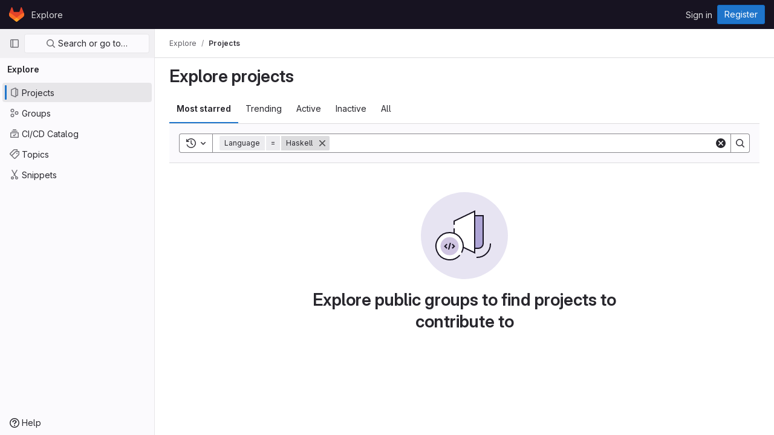

--- FILE ---
content_type: text/css; charset=utf-8
request_url: https://code.cs.earlham.edu/assets/tailwind-c4a59d85bb930bf2e7ecc96190d540b832d994119d6a38a97cb684ad82e28053.css
body_size: 10992
content:
/* stylelint-disable scss/at-rule-no-unknown */


*, ::before, ::after {
  --tw-border-spacing-x: 0;
  --tw-border-spacing-y: 0;
  --tw-translate-x: 0;
  --tw-translate-y: 0;
  --tw-rotate: 0;
  --tw-skew-x: 0;
  --tw-skew-y: 0;
  --tw-scale-x: 1;
  --tw-scale-y: 1;
  --tw-pan-x:  ;
  --tw-pan-y:  ;
  --tw-pinch-zoom:  ;
  --tw-scroll-snap-strictness: proximity;
  --tw-gradient-from-position:  ;
  --tw-gradient-via-position:  ;
  --tw-gradient-to-position:  ;
  --tw-ordinal:  ;
  --tw-slashed-zero:  ;
  --tw-numeric-figure:  ;
  --tw-numeric-spacing:  ;
  --tw-numeric-fraction:  ;
  --tw-ring-inset:  ;
  --tw-ring-offset-width: 0px;
  --tw-ring-offset-color: #fff;
  --tw-ring-color: rgb(59 130 246 / 0.5);
  --tw-ring-offset-shadow: 0 0 #0000;
  --tw-ring-shadow: 0 0 #0000;
  --tw-shadow: 0 0 #0000;
  --tw-shadow-colored: 0 0 #0000;
  --tw-blur:  ;
  --tw-brightness:  ;
  --tw-contrast:  ;
  --tw-grayscale:  ;
  --tw-hue-rotate:  ;
  --tw-invert:  ;
  --tw-saturate:  ;
  --tw-sepia:  ;
  --tw-drop-shadow:  ;
  --tw-backdrop-blur:  ;
  --tw-backdrop-brightness:  ;
  --tw-backdrop-contrast:  ;
  --tw-backdrop-grayscale:  ;
  --tw-backdrop-hue-rotate:  ;
  --tw-backdrop-invert:  ;
  --tw-backdrop-opacity:  ;
  --tw-backdrop-saturate:  ;
  --tw-backdrop-sepia:  ;
}

::backdrop {
  --tw-border-spacing-x: 0;
  --tw-border-spacing-y: 0;
  --tw-translate-x: 0;
  --tw-translate-y: 0;
  --tw-rotate: 0;
  --tw-skew-x: 0;
  --tw-skew-y: 0;
  --tw-scale-x: 1;
  --tw-scale-y: 1;
  --tw-pan-x:  ;
  --tw-pan-y:  ;
  --tw-pinch-zoom:  ;
  --tw-scroll-snap-strictness: proximity;
  --tw-gradient-from-position:  ;
  --tw-gradient-via-position:  ;
  --tw-gradient-to-position:  ;
  --tw-ordinal:  ;
  --tw-slashed-zero:  ;
  --tw-numeric-figure:  ;
  --tw-numeric-spacing:  ;
  --tw-numeric-fraction:  ;
  --tw-ring-inset:  ;
  --tw-ring-offset-width: 0px;
  --tw-ring-offset-color: #fff;
  --tw-ring-color: rgb(59 130 246 / 0.5);
  --tw-ring-offset-shadow: 0 0 #0000;
  --tw-ring-shadow: 0 0 #0000;
  --tw-shadow: 0 0 #0000;
  --tw-shadow-colored: 0 0 #0000;
  --tw-blur:  ;
  --tw-brightness:  ;
  --tw-contrast:  ;
  --tw-grayscale:  ;
  --tw-hue-rotate:  ;
  --tw-invert:  ;
  --tw-saturate:  ;
  --tw-sepia:  ;
  --tw-drop-shadow:  ;
  --tw-backdrop-blur:  ;
  --tw-backdrop-brightness:  ;
  --tw-backdrop-contrast:  ;
  --tw-backdrop-grayscale:  ;
  --tw-backdrop-hue-rotate:  ;
  --tw-backdrop-invert:  ;
  --tw-backdrop-opacity:  ;
  --tw-backdrop-saturate:  ;
  --tw-backdrop-sepia:  ;
}

.gl-border {
  border-style: solid;
  border-color: var(--gray-100, #dcdcde);
}

.gl-border-t {
  border-top-style: solid;
  border-top-color: var(--gray-100, #dcdcde);
}

.gl-border-r {
  border-right-style: solid;
  border-right-color: var(--gray-100, #dcdcde);
}

.gl-border-b {
  border-bottom-style: solid;
  border-bottom-color: var(--gray-100, #dcdcde);
}

.gl-border-l {
  border-left-style: solid;
  border-left-color: var(--gray-100, #dcdcde);
}

.gl-str-truncated {
  display: inline-block;
  overflow: hidden;
  text-overflow: ellipsis;
  vertical-align: top;
  white-space: nowrap;
  max-width: 82%;
}

.gl-heading-5 {
  font-weight: 600;
  margin-top: 0;
  font-size: 0.875rem;
  letter-spacing: inherit;
  line-height: 1.25;
  margin-bottom: 1rem;
}

.gl-heading-4 {
  font-weight: 600;
  margin-top: 0;
  font-size: 1rem;
  letter-spacing: inherit;
  line-height: 1.25;
  margin-bottom: 1rem;
}

.gl-heading-3 {
  font-weight: 600;
  margin-top: 0;
  font-size: clamp(1.125rem, 0.9027777778rem + 0.462962963vw, 1.25rem);
  letter-spacing: inherit;
  line-height: 1.25;
  margin-bottom: 1rem;
}

.gl-heading-2 {
  font-weight: 600;
  margin-top: 0;
  font-size: clamp(1.3125rem, 0.8680555556rem + 0.9259259259vw, 1.5625rem);
  letter-spacing: -0.01em;
  line-height: 1.25;
  margin-bottom: 1rem;
}

.gl-heading-1 {
  font-weight: 600;
  margin-top: 0;
  font-size: clamp(1.5rem, 0.8333333333rem + 1.3888888889vw, 1.875rem);
  letter-spacing: -0.01em;
  line-height: 1.25;
  margin-bottom: 1rem;
}

.gl-heading-display {
  font-weight: 600;
  margin-top: 0;
  font-size: clamp(1.75rem, 0.8611111111rem + 1.8518518519vw, 2.25rem);
  letter-spacing: -0.01em;
  line-height: 1.125;
  margin-bottom: 1.5rem;
}

.gl-sr-only {
  position: absolute;
  width: 1px;
  height: 1px;
  padding: 0;
  margin: -1px;
  overflow: hidden;
  clip: rect(0, 0, 0, 0);
  white-space: nowrap;
  border-width: 0;
}

.gl-not-sr-only {
  position: static;
  width: auto;
  height: auto;
  padding: 0;
  margin: 0;
  overflow: visible;
  clip: auto;
  white-space: normal;
}

.gl-pointer-events-none {
  pointer-events: none;
}

.gl-pointer-events-auto {
  pointer-events: auto;
}

.gl-invisible {
  visibility: hidden;
}

.gl-collapse {
  visibility: collapse;
}

.gl-static {
  position: static;
}

.gl-fixed {
  position: fixed;
}

.\!gl-absolute {
  position: absolute !important;
}

.gl-absolute {
  position: absolute;
}

.gl-relative {
  position: relative;
}

.gl-sticky {
  position: sticky;
}

.\!gl-left-3 {
  left: 0.5rem !important;
}

.\!gl-left-6 {
  left: 1.5rem !important;
}

.\!gl-right-0 {
  right: 0 !important;
}

.-gl-bottom-2 {
  bottom: -0.25rem;
}

.-gl-left-2 {
  left: -0.25rem;
}

.-gl-right-2 {
  right: -0.25rem;
}

.-gl-top-2 {
  top: -0.25rem;
}

.-gl-top-5 {
  top: -1rem;
}

.gl-bottom-0 {
  bottom: 0;
}

.gl-bottom-2 {
  bottom: 0.25rem;
}

.gl-left-0 {
  left: 0;
}

.gl-left-1\/2 {
  left: 50%;
}

.gl-left-2 {
  left: 0.25rem;
}

.gl-left-5 {
  left: 1rem;
}

.gl-left-6 {
  left: 1.5rem;
}

.gl-left-7 {
  left: 2rem;
}

.gl-right-0 {
  right: 0;
}

.gl-right-1 {
  right: 0.125rem;
}

.gl-right-1\/2 {
  right: 50%;
}

.gl-right-2 {
  right: 0.25rem;
}

.gl-right-3 {
  right: 0.5rem;
}

.gl-right-4 {
  right: 0.75rem;
}

.gl-right-5 {
  right: 1rem;
}

.gl-top-0 {
  top: 0;
}

.gl-top-1 {
  top: 0.125rem;
}

.gl-top-1\/2 {
  top: 50%;
}

.gl-top-2 {
  top: 0.25rem;
}

.gl-top-3 {
  top: 0.5rem;
}

.gl-top-4 {
  top: 0.75rem;
}

.gl-top-5 {
  top: 1rem;
}

.gl-top-7 {
  top: 2rem;
}

.gl-top-8 {
  top: 2.5rem;
}

.gl-top-full {
  top: 100%;
}

.gl-isolate {
  isolation: isolate;
}

.\!gl-z-9999 {
  z-index: 9999 !important;
}

.gl-z-0 {
  z-index: 0;
}

.gl-z-1 {
  z-index: 1;
}

.gl-z-2 {
  z-index: 2;
}

.gl-z-200 {
  z-index: 200;
}

.gl-z-3 {
  z-index: 3;
}

.gl-z-9999 {
  z-index: 9999;
}

.-gl-order-1 {
  order: -1;
}

.gl-col-span-2 {
  grid-column: span 2 / span 2;
}

.gl-col-start-1 {
  grid-column-start: 1;
}

.\!gl-float-right {
  float: right !important;
}

.gl-float-right {
  float: right;
}

.gl-float-left {
  float: left;
}

.\!gl-m-0 {
  margin: 0 !important;
}

.-gl-m-2 {
  margin: -0.25rem;
}

.-gl-m-3 {
  margin: -0.5rem;
}

.gl-m-0 {
  margin: 0;
}

.gl-m-2 {
  margin: 0.25rem;
}

.gl-m-3 {
  margin: 0.5rem;
}

.gl-m-4 {
  margin: 0.75rem;
}

.gl-m-5 {
  margin: 1rem;
}

.gl-m-auto {
  margin: auto;
}

.\!-gl-my-3 {
  margin-top: -0.5rem !important;
  margin-bottom: -0.5rem !important;
}

.\!gl-mx-0 {
  margin-left: 0 !important;
  margin-right: 0 !important;
}

.\!gl-mx-2 {
  margin-left: 0.25rem !important;
  margin-right: 0.25rem !important;
}

.\!gl-my-2 {
  margin-top: 0.25rem !important;
  margin-bottom: 0.25rem !important;
}

.\!gl-my-5 {
  margin-top: 1rem !important;
  margin-bottom: 1rem !important;
}

.-gl-mx-1 {
  margin-left: -0.125rem;
  margin-right: -0.125rem;
}

.-gl-mx-2 {
  margin-left: -0.25rem;
  margin-right: -0.25rem;
}

.-gl-mx-3 {
  margin-left: -0.5rem;
  margin-right: -0.5rem;
}

.-gl-mx-4 {
  margin-left: -0.75rem;
  margin-right: -0.75rem;
}

.-gl-mx-5 {
  margin-left: -1rem;
  margin-right: -1rem;
}

.-gl-my-1 {
  margin-top: -0.125rem;
  margin-bottom: -0.125rem;
}

.-gl-my-2 {
  margin-top: -0.25rem;
  margin-bottom: -0.25rem;
}

.-gl-my-3 {
  margin-top: -0.5rem;
  margin-bottom: -0.5rem;
}

.gl-mx-0 {
  margin-left: 0;
  margin-right: 0;
}

.gl-mx-1 {
  margin-left: 0.125rem;
  margin-right: 0.125rem;
}

.gl-mx-2 {
  margin-left: 0.25rem;
  margin-right: 0.25rem;
}

.gl-mx-3 {
  margin-left: 0.5rem;
  margin-right: 0.5rem;
}

.gl-mx-4 {
  margin-left: 0.75rem;
  margin-right: 0.75rem;
}

.gl-mx-5 {
  margin-left: 1rem;
  margin-right: 1rem;
}

.gl-mx-7 {
  margin-left: 2rem;
  margin-right: 2rem;
}

.gl-mx-auto {
  margin-left: auto;
  margin-right: auto;
}

.gl-my-0 {
  margin-top: 0;
  margin-bottom: 0;
}

.gl-my-1 {
  margin-top: 0.125rem;
  margin-bottom: 0.125rem;
}

.gl-my-2 {
  margin-top: 0.25rem;
  margin-bottom: 0.25rem;
}

.gl-my-3 {
  margin-top: 0.5rem;
  margin-bottom: 0.5rem;
}

.gl-my-4 {
  margin-top: 0.75rem;
  margin-bottom: 0.75rem;
}

.gl-my-5 {
  margin-top: 1rem;
  margin-bottom: 1rem;
}

.gl-my-6 {
  margin-top: 1.5rem;
  margin-bottom: 1.5rem;
}

.gl-my-7 {
  margin-top: 2rem;
  margin-bottom: 2rem;
}

.gl-my-8 {
  margin-top: 2.5rem;
  margin-bottom: 2.5rem;
}

.gl-my-auto {
  margin-top: auto;
  margin-bottom: auto;
}

.\!-gl-ml-4 {
  margin-left: -0.75rem !important;
}

.\!-gl-mr-4 {
  margin-right: -0.75rem !important;
}

.\!-gl-mt-2 {
  margin-top: -0.25rem !important;
}

.\!-gl-mt-3 {
  margin-top: -0.5rem !important;
}

.\!gl-mb-0 {
  margin-bottom: 0 !important;
}

.\!gl-mb-2 {
  margin-bottom: 0.25rem !important;
}

.\!gl-mb-3 {
  margin-bottom: 0.5rem !important;
}

.\!gl-mb-5 {
  margin-bottom: 1rem !important;
}

.\!gl-ml-0 {
  margin-left: 0 !important;
}

.\!gl-ml-2 {
  margin-left: 0.25rem !important;
}

.\!gl-mr-0 {
  margin-right: 0 !important;
}

.\!gl-mr-2 {
  margin-right: 0.25rem !important;
}

.\!gl-mt-0 {
  margin-top: 0 !important;
}

.\!gl-mt-2 {
  margin-top: 0.25rem !important;
}

.\!gl-mt-5 {
  margin-top: 1rem !important;
}

.-gl-mb-1 {
  margin-bottom: -0.125rem;
}

.-gl-mb-2 {
  margin-bottom: -0.25rem;
}

.-gl-mb-3 {
  margin-bottom: -0.5rem;
}

.-gl-mb-5 {
  margin-bottom: -1rem;
}

.-gl-mb-8 {
  margin-bottom: -2.5rem;
}

.-gl-ml-1 {
  margin-left: -0.125rem;
}

.-gl-ml-2 {
  margin-left: -0.25rem;
}

.-gl-ml-3 {
  margin-left: -0.5rem;
}

.-gl-ml-4 {
  margin-left: -0.75rem;
}

.-gl-ml-5 {
  margin-left: -1rem;
}

.-gl-ml-6 {
  margin-left: -1.5rem;
}

.-gl-ml-9 {
  margin-left: -3rem;
}

.-gl-mr-1 {
  margin-right: -0.125rem;
}

.-gl-mr-2 {
  margin-right: -0.25rem;
}

.-gl-mr-3 {
  margin-right: -0.5rem;
}

.-gl-mt-1 {
  margin-top: -0.125rem;
}

.-gl-mt-2 {
  margin-top: -0.25rem;
}

.-gl-mt-3 {
  margin-top: -0.5rem;
}

.-gl-mt-5 {
  margin-top: -1rem;
}

.-gl-mt-6 {
  margin-top: -1.5rem;
}

.gl-mb-0 {
  margin-bottom: 0;
}

.gl-mb-1 {
  margin-bottom: 0.125rem;
}

.gl-mb-2 {
  margin-bottom: 0.25rem;
}

.gl-mb-3 {
  margin-bottom: 0.5rem;
}

.gl-mb-4 {
  margin-bottom: 0.75rem;
}

.gl-mb-5 {
  margin-bottom: 1rem;
}

.gl-mb-6 {
  margin-bottom: 1.5rem;
}

.gl-mb-7 {
  margin-bottom: 2rem;
}

.gl-mb-8 {
  margin-bottom: 2.5rem;
}

.gl-mb-auto {
  margin-bottom: auto;
}

.gl-ml-0 {
  margin-left: 0;
}

.gl-ml-1 {
  margin-left: 0.125rem;
}

.gl-ml-2 {
  margin-left: 0.25rem;
}

.gl-ml-3 {
  margin-left: 0.5rem;
}

.gl-ml-4 {
  margin-left: 0.75rem;
}

.gl-ml-5 {
  margin-left: 1rem;
}

.gl-ml-6 {
  margin-left: 1.5rem;
}

.gl-ml-7 {
  margin-left: 2rem;
}

.gl-ml-auto {
  margin-left: auto;
}

.gl-mr-0 {
  margin-right: 0;
}

.gl-mr-1 {
  margin-right: 0.125rem;
}

.gl-mr-2 {
  margin-right: 0.25rem;
}

.gl-mr-3 {
  margin-right: 0.5rem;
}

.gl-mr-4 {
  margin-right: 0.75rem;
}

.gl-mr-5 {
  margin-right: 1rem;
}

.gl-mr-6 {
  margin-right: 1.5rem;
}

.gl-mr-7 {
  margin-right: 2rem;
}

.gl-mr-auto {
  margin-right: auto;
}

.gl-mt-0 {
  margin-top: 0;
}

.gl-mt-1 {
  margin-top: 0.125rem;
}

.gl-mt-11 {
  margin-top: 4rem;
}

.gl-mt-2 {
  margin-top: 0.25rem;
}

.gl-mt-3 {
  margin-top: 0.5rem;
}

.gl-mt-4 {
  margin-top: 0.75rem;
}

.gl-mt-5 {
  margin-top: 1rem;
}

.gl-mt-6 {
  margin-top: 1.5rem;
}

.gl-mt-7 {
  margin-top: 2rem;
}

.gl-mt-8 {
  margin-top: 2.5rem;
}

.gl-mt-9 {
  margin-top: 3rem;
}

.gl-line-clamp-1 {
  overflow: hidden;
  display: -webkit-box;
  -webkit-box-orient: vertical;
  -webkit-line-clamp: 1;
}

.gl-line-clamp-2 {
  overflow: hidden;
  display: -webkit-box;
  -webkit-box-orient: vertical;
  -webkit-line-clamp: 2;
}

.gl-line-clamp-6 {
  overflow: hidden;
  display: -webkit-box;
  -webkit-box-orient: vertical;
  -webkit-line-clamp: 6;
}

.\!gl-block {
  display: block !important;
}

.gl-block {
  display: block;
}

.\!gl-inline-block {
  display: inline-block !important;
}

.gl-inline-block {
  display: inline-block;
}

.gl-inline {
  display: inline;
}

.\!gl-flex {
  display: flex !important;
}

.gl-flex {
  display: flex;
}

.\!gl-inline-flex {
  display: inline-flex !important;
}

.gl-inline-flex {
  display: inline-flex;
}

.gl-table {
  display: table;
}

.\!gl-table-cell {
  display: table-cell !important;
}

.\!gl-grid {
  display: grid !important;
}

.gl-grid {
  display: grid;
}

.gl-contents {
  display: contents;
}

.\!gl-hidden {
  display: none !important;
}

.gl-hidden {
  display: none;
}

.\!gl-h-auto {
  height: auto !important;
}

.\!gl-h-full {
  height: 100% !important;
}

.gl-h-0 {
  height: 0;
}

.gl-h-10 {
  height: 3.5rem;
}

.gl-h-11 {
  height: 4rem;
}

.gl-h-12 {
  height: 5rem;
}

.gl-h-13 {
  height: 6rem;
}

.gl-h-2 {
  height: 0.25rem;
}

.gl-h-3 {
  height: 0.5rem;
}

.gl-h-31 {
  height: 15.5rem;
}

.gl-h-4 {
  height: 0.75rem;
}

.gl-h-5 {
  height: 1rem;
}

.gl-h-6 {
  height: 1.5rem;
}

.gl-h-7 {
  height: 2rem;
}

.gl-h-8 {
  height: 2.5rem;
}

.gl-h-9 {
  height: 3rem;
}

.gl-h-auto {
  height: auto;
}

.gl-h-full {
  height: 100%;
}

.gl-h-screen {
  height: 100vh;
}

.gl-max-h-full {
  max-height: 100%;
}

.\!gl-min-h-0 {
  min-height: 0 !important;
}

.\!gl-min-h-26 {
  min-height: 13rem !important;
}

.\!gl-min-h-6 {
  min-height: 1.5rem !important;
}

.gl-min-h-0 {
  min-height: 0;
}

.gl-min-h-5 {
  min-height: 1rem;
}

.gl-min-h-6 {
  min-height: 1.5rem;
}

.gl-min-h-7 {
  min-height: 2rem;
}

.gl-min-h-8 {
  min-height: 2.5rem;
}

.gl-min-h-screen {
  min-height: 100vh;
}

.\!gl-w-1\/4 {
  width: 25% !important;
}

.\!gl-w-31 {
  width: 15.5rem !important;
}

.\!gl-w-6 {
  width: 1.5rem !important;
}

.\!gl-w-7 {
  width: 2rem !important;
}

.\!gl-w-auto {
  width: auto !important;
}

.\!gl-w-full {
  width: 100% !important;
}

.gl-w-1\/10 {
  width: 10%;
}

.gl-w-1\/2 {
  width: 50%;
}

.gl-w-1\/20 {
  width: 5%;
}

.gl-w-1\/4 {
  width: 25%;
}

.gl-w-1\/5 {
  width: 20%;
}

.gl-w-1\/8 {
  width: 12.5%;
}

.gl-w-10 {
  width: 3.5rem;
}

.gl-w-11 {
  width: 4rem;
}

.gl-w-12 {
  width: 5rem;
}

.gl-w-12\/20 {
  width: 60%;
}

.gl-w-13 {
  width: 6rem;
}

.gl-w-15 {
  width: 7.5rem;
}

.gl-w-17\/20 {
  width: 85%;
}

.gl-w-2\/10 {
  width: 20%;
}

.gl-w-2\/20 {
  width: 10%;
}

.gl-w-2\/5 {
  width: 40%;
}

.gl-w-20 {
  width: 10rem;
}

.gl-w-28 {
  width: 14rem;
}

.gl-w-3 {
  width: 0.5rem;
}

.gl-w-3\/10 {
  width: 30%;
}

.gl-w-3\/20 {
  width: 15%;
}

.gl-w-3\/4 {
  width: 75%;
}

.gl-w-30 {
  width: 15rem;
}

.gl-w-4 {
  width: 0.75rem;
}

.gl-w-4\/10 {
  width: 40%;
}

.gl-w-4\/20 {
  width: 20%;
}

.gl-w-5 {
  width: 1rem;
}

.gl-w-5\/20 {
  width: 25%;
}

.gl-w-6 {
  width: 1.5rem;
}

.gl-w-6\/20 {
  width: 30%;
}

.gl-w-7 {
  width: 2rem;
}

.gl-w-7\/10 {
  width: 70%;
}

.gl-w-7\/20 {
  width: 35%;
}

.gl-w-8 {
  width: 2.5rem;
}

.gl-w-8\/20 {
  width: 40%;
}

.gl-w-9 {
  width: 3rem;
}

.gl-w-9\/10 {
  width: 90%;
}

.gl-w-auto {
  width: auto;
}

.gl-w-full {
  width: 100%;
}

.gl-w-max {
  width: max-content;
}

.gl-min-w-0 {
  min-width: 0;
}

.gl-min-w-10 {
  min-width: 3.5rem;
}

.gl-min-w-12 {
  min-width: 5rem;
}

.gl-min-w-20 {
  min-width: 10rem;
}

.gl-min-w-5 {
  min-width: 1rem;
}

.gl-min-w-6 {
  min-width: 1.5rem;
}

.gl-min-w-7 {
  min-width: 2rem;
}

.gl-min-w-8 {
  min-width: 2.5rem;
}

.gl-min-w-fit {
  min-width: -moz-fit-content;
  min-width: fit-content;
}

.gl-min-w-full {
  min-width: 100%;
}

.gl-max-w-1\/2 {
  max-width: 50%;
}

.gl-max-w-15 {
  max-width: 7.5rem;
}

.gl-max-w-26 {
  max-width: 13rem;
}

.gl-max-w-30 {
  max-width: 15rem;
}

.gl-max-w-34 {
  max-width: 17rem;
}

.gl-max-w-48 {
  max-width: 24rem;
}

.gl-max-w-62 {
  max-width: 31rem;
}

.gl-max-w-75 {
  max-width: 37.5rem;
}

.gl-max-w-80 {
  max-width: 40rem;
}

.gl-max-w-88 {
  max-width: 44rem;
}

.gl-max-w-fit {
  max-width: -moz-fit-content;
  max-width: fit-content;
}

.gl-max-w-full {
  max-width: 100%;
}

.gl-max-w-limited {
  max-width: 1006px;
}

.gl-max-w-max {
  max-width: max-content;
}

.gl-max-w-screen {
  max-width: 100vw;
}

.gl-flex-shrink {
  flex-shrink: 1;
}

.gl-flex-shrink-0 {
  flex-shrink: 0;
}

.\!gl-shrink {
  flex-shrink: 1 !important;
}

.gl-shrink-0 {
  flex-shrink: 0;
}

.gl-flex-grow {
  flex-grow: 1;
}

.gl-flex-grow-0 {
  flex-grow: 0;
}

.gl-flex-grow-2 {
  flex-grow: 2;
}

.\!gl-grow-0 {
  flex-grow: 0 !important;
}

.gl-grow {
  flex-grow: 1;
}

.gl-basis-0 {
  flex-basis: 0;
}

.gl-basis-1\/2 {
  flex-basis: 50%;
}

.gl-basis-1\/4 {
  flex-basis: 25%;
}

.gl-basis-2\/3 {
  flex-basis: 66.666667%;
}

.gl-basis-full {
  flex-basis: 100%;
}

.gl-table-fixed {
  table-layout: fixed;
}

.-gl-translate-x-1\/2 {
  --tw-translate-x: -50%;
  transform: translate(var(--tw-translate-x), var(--tw-translate-y)) rotate(var(--tw-rotate)) skewX(var(--tw-skew-x)) skewY(var(--tw-skew-y)) scaleX(var(--tw-scale-x)) scaleY(var(--tw-scale-y));
}

.-gl-translate-y-1\/2 {
  --tw-translate-y: -50%;
  transform: translate(var(--tw-translate-x), var(--tw-translate-y)) rotate(var(--tw-rotate)) skewX(var(--tw-skew-x)) skewY(var(--tw-skew-y)) scaleX(var(--tw-scale-x)) scaleY(var(--tw-scale-y));
}

.-gl-translate-y-full {
  --tw-translate-y: -100%;
  transform: translate(var(--tw-translate-x), var(--tw-translate-y)) rotate(var(--tw-rotate)) skewX(var(--tw-skew-x)) skewY(var(--tw-skew-y)) scaleX(var(--tw-scale-x)) scaleY(var(--tw-scale-y));
}

.gl-rotate-180 {
  --tw-rotate: 180deg;
  transform: translate(var(--tw-translate-x), var(--tw-translate-y)) rotate(var(--tw-rotate)) skewX(var(--tw-skew-x)) skewY(var(--tw-skew-y)) scaleX(var(--tw-scale-x)) scaleY(var(--tw-scale-y));
}

.gl-rotate-90 {
  --tw-rotate: 90deg;
  transform: translate(var(--tw-translate-x), var(--tw-translate-y)) rotate(var(--tw-rotate)) skewX(var(--tw-skew-x)) skewY(var(--tw-skew-y)) scaleX(var(--tw-scale-x)) scaleY(var(--tw-scale-y));
}

.\!gl-cursor-default {
  cursor: default !important;
}

.\!gl-cursor-not-allowed {
  cursor: not-allowed !important;
}

.\!gl-cursor-pointer {
  cursor: pointer !important;
}

.\!gl-cursor-text {
  cursor: text !important;
}

.gl-cursor-default {
  cursor: default;
}

.gl-cursor-grab {
  cursor: grab;
}

.gl-cursor-help {
  cursor: help;
}

.gl-cursor-not-allowed {
  cursor: not-allowed;
}

.gl-cursor-pointer {
  cursor: pointer;
}

.gl-cursor-text {
  cursor: text;
}

.gl-select-none {
  -webkit-user-select: none;
          user-select: none;
}

.gl-list-inside {
  list-style-position: inside;
}

.gl-list-none {
  list-style-type: none;
}

.gl-appearance-none {
  appearance: none;
}

.gl-grid-cols-\[repeat\(auto-fill\,2rem\)\] {
  grid-template-columns: repeat(auto-fill,2rem);
}

.gl-grid-rows-auto {
  grid-template-rows: auto;
}

.gl-flex-row {
  flex-direction: row;
}

.gl-flex-row-reverse {
  flex-direction: row-reverse;
}

.gl-flex-col {
  flex-direction: column;
}

.gl-flex-wrap {
  flex-wrap: wrap;
}

.gl-flex-wrap-reverse {
  flex-wrap: wrap-reverse;
}

.gl-flex-nowrap {
  flex-wrap: nowrap;
}

.gl-place-content-between {
  place-content: space-between;
}

.gl-content-center {
  align-content: center;
}

.\!gl-items-start {
  align-items: flex-start !important;
}

.gl-items-start {
  align-items: flex-start;
}

.gl-items-end {
  align-items: flex-end;
}

.\!gl-items-center {
  align-items: center !important;
}

.gl-items-center {
  align-items: center;
}

.gl-items-baseline {
  align-items: baseline;
}

.gl-items-stretch {
  align-items: stretch;
}

.\!gl-justify-start {
  justify-content: flex-start !important;
}

.gl-justify-start {
  justify-content: flex-start;
}

.gl-justify-end {
  justify-content: flex-end;
}

.gl-justify-center {
  justify-content: center;
}

.gl-justify-between {
  justify-content: space-between;
}

.gl-gap-1 {
  gap: 0.125rem;
}

.gl-gap-2 {
  gap: 0.25rem;
}

.gl-gap-3 {
  gap: 0.5rem;
}

.gl-gap-4 {
  gap: 0.75rem;
}

.gl-gap-5 {
  gap: 1rem;
}

.gl-gap-6 {
  gap: 1.5rem;
}

.gl-gap-7 {
  gap: 2rem;
}

.gl-gap-x-2 {
  column-gap: 0.25rem;
}

.gl-gap-x-3 {
  column-gap: 0.5rem;
}

.gl-gap-x-5 {
  column-gap: 1rem;
}

.gl-gap-y-2 {
  row-gap: 0.25rem;
}

.gl-gap-y-3 {
  row-gap: 0.5rem;
}

.gl-gap-y-5 {
  row-gap: 1rem;
}

.gl-gap-y-6 {
  row-gap: 1.5rem;
}

.gl-self-start {
  align-self: flex-start;
}

.gl-self-end {
  align-self: flex-end;
}

.gl-self-center {
  align-self: center;
}

.gl-overflow-auto {
  overflow: auto;
}

.gl-overflow-hidden {
  overflow: hidden;
}

.\!gl-overflow-visible {
  overflow: visible !important;
}

.gl-overflow-visible {
  overflow: visible;
}

.gl-overflow-scroll {
  overflow: scroll;
}

.gl-overflow-x-auto {
  overflow-x: auto;
}

.gl-overflow-y-auto {
  overflow-y: auto;
}

.\!gl-overflow-x-hidden {
  overflow-x: hidden !important;
}

.gl-overflow-x-hidden {
  overflow-x: hidden;
}

.gl-overflow-y-hidden {
  overflow-y: hidden;
}

.gl-overflow-x-scroll {
  overflow-x: scroll;
}

.gl-truncate {
  overflow: hidden;
  text-overflow: ellipsis;
  white-space: nowrap;
}

.\!gl-text-ellipsis {
  text-overflow: ellipsis !important;
}

.gl-text-ellipsis {
  text-overflow: ellipsis;
}

.gl-hyphens-auto {
  -webkit-hyphens: auto;
          hyphens: auto;
}

.\!gl-whitespace-normal {
  white-space: normal !important;
}

.gl-whitespace-normal {
  white-space: normal;
}

.gl-whitespace-nowrap {
  white-space: nowrap;
}

.gl-whitespace-pre-line {
  white-space: pre-line;
}

.\!gl-whitespace-pre-wrap {
  white-space: pre-wrap !important;
}

.gl-whitespace-pre-wrap {
  white-space: pre-wrap;
}

.gl-text-nowrap {
  text-wrap: nowrap;
}

.\!gl-break-words {
  overflow-wrap: break-word !important;
}

.gl-break-words {
  overflow-wrap: break-word;
}

.\!gl-break-all {
  word-break: break-all !important;
}

.gl-break-all {
  word-break: break-all;
}

.\!gl-rounded-base {
  border-radius: .25rem !important;
}

.\!gl-rounded-none {
  border-radius: 0 !important;
}

.gl-rounded-6 {
  border-radius: 1.5rem;
}

.gl-rounded-base {
  border-radius: .25rem;
}

.gl-rounded-full {
  border-radius: 50%;
}

.gl-rounded-lg {
  border-radius: .5rem;
}

.gl-rounded-none {
  border-radius: 0;
}

.gl-rounded-pill {
  border-radius: .75rem;
}

.gl-rounded-small {
  border-radius: .125rem;
}

.gl-rounded-b-base {
  border-bottom-right-radius: .25rem;
  border-bottom-left-radius: .25rem;
}

.gl-rounded-e-none {
  border-start-end-radius: 0;
  border-end-end-radius: 0;
}

.gl-rounded-s-none {
  border-start-start-radius: 0;
  border-end-start-radius: 0;
}

.gl-rounded-t-base {
  border-top-left-radius: .25rem;
  border-top-right-radius: .25rem;
}

.gl-rounded-bl-base {
  border-bottom-left-radius: .25rem;
}

.gl-rounded-bl-none {
  border-bottom-left-radius: 0;
}

.gl-rounded-br-base {
  border-bottom-right-radius: .25rem;
}

.gl-rounded-br-none {
  border-bottom-right-radius: 0;
}

.gl-rounded-tl-base {
  border-top-left-radius: .25rem;
}

.gl-rounded-tr-base {
  border-top-right-radius: .25rem;
}

.gl-rounded-tr-none {
  border-top-right-radius: 0;
}

.\!gl-border-0 {
  border-width: 0px !important;
}

.\!gl-border-1 {
  border-width: 1px !important;
}

.gl-border {
  border-width: 1px;
}

.gl-border-0 {
  border-width: 0px;
}

.gl-border-1 {
  border-width: 1px;
}

.gl-border-4 {
  border-width: 4px;
}

.\!gl-border-b-0 {
  border-bottom-width: 0px !important;
}

.\!gl-border-t-0 {
  border-top-width: 0px !important;
}

.gl-border-b {
  border-bottom-width: 1px;
}

.gl-border-b-0 {
  border-bottom-width: 0px;
}

.gl-border-b-1 {
  border-bottom-width: 1px;
}

.gl-border-b-2 {
  border-bottom-width: 2px;
}

.gl-border-l {
  border-left-width: 1px;
}

.gl-border-l-0 {
  border-left-width: 0px;
}

.gl-border-l-1 {
  border-left-width: 1px;
}

.gl-border-l-2 {
  border-left-width: 2px;
}

.gl-border-r {
  border-right-width: 1px;
}

.gl-border-r-0 {
  border-right-width: 0px;
}

.gl-border-t {
  border-top-width: 1px;
}

.gl-border-t-0 {
  border-top-width: 0px;
}

.gl-border-t-1 {
  border-top-width: 1px;
}

.gl-border-solid {
  border-style: solid;
}

.gl-border-dashed {
  border-style: dashed;
}

.\!gl-border-none {
  border-style: none !important;
}

.gl-border-none {
  border-style: none;
}

.\!gl-border-gray-100 {
  border-color: var(--gray-100, #dcdcde) !important;
}

.\!gl-border-gray-200 {
  border-color: var(--gray-200, #bfbfc3) !important;
}

.gl-border-blue-200 {
  border-color: var(--blue-200, #9dc7f1);
}

.gl-border-blue-400 {
  border-color: var(--blue-400, #428fdc);
}

.gl-border-blue-500 {
  border-color: var(--blue-500, #1f75cb);
}

.gl-border-default {
  border-color: var(--gl-border-color-default, var(--gl-color-neutral-100, #dcdcde));
}

.gl-border-gray-100 {
  border-color: var(--gray-100, #dcdcde);
}

.gl-border-gray-200 {
  border-color: var(--gray-200, #bfbfc3);
}

.gl-border-gray-300 {
  border-color: var(--gray-300, #a4a3a8);
}

.gl-border-gray-400 {
  border-color: var(--gray-400, #89888d);
}

.gl-border-gray-50 {
  border-color: var(--gray-50, #ececef);
}

.gl-border-gray-500 {
  border-color: var(--gray-500, #737278);
}

.gl-border-red-500 {
  border-color: var(--red-500, #dd2b0e);
}

.gl-border-subtle {
  border-color: var(--gl-border-color-subtle, var(--gl-color-neutral-50, #ececef));
}

.gl-border-white {
  border-color: var(--white, #fff);
}

.\!gl-border-b-gray-100 {
  border-bottom-color: var(--gray-100, #dcdcde) !important;
}

.\!gl-border-t-transparent {
  border-top-color: var(--gl-border-color-transparent, var(--gl-color-alpha-0, transparent)) !important;
}

.gl-border-b-gray-100 {
  border-bottom-color: var(--gray-100, #dcdcde);
}

.gl-border-b-gray-200 {
  border-bottom-color: var(--gray-200, #bfbfc3);
}

.gl-border-b-gray-300 {
  border-bottom-color: var(--gray-300, #a4a3a8);
}

.gl-border-t-default {
  border-top-color: var(--gl-border-color-default, var(--gl-color-neutral-100, #dcdcde));
}

.gl-border-t-gray-100 {
  border-top-color: var(--gray-100, #dcdcde);
}

.gl-border-t-gray-200 {
  border-top-color: var(--gray-200, #bfbfc3);
}

.gl-border-t-transparent {
  border-top-color: var(--gl-border-color-transparent, var(--gl-color-alpha-0, transparent));
}

.\!gl-bg-gray-10 {
  background-color: var(--gray-10, #fbfafd) !important;
}

.\!gl-bg-gray-50 {
  background-color: var(--gray-50, #ececef) !important;
}

.\!gl-bg-gray-900 {
  background-color: var(--gray-900, #28272d) !important;
}

.\!gl-bg-inherit {
  background-color: inherit !important;
}

.\!gl-bg-transparent {
  background-color: transparent !important;
}

.\!gl-bg-white {
  background-color: var(--white, #fff) !important;
}

.gl-bg-black {
  background-color: var(--black, #050506);
}

.gl-bg-blue-100 {
  background-color: var(--blue-100, #cbe2f9);
}

.gl-bg-blue-50 {
  background-color: var(--blue-50, #e9f3fc);
}

.gl-bg-blue-500 {
  background-color: var(--blue-500, #1f75cb);
}

.gl-bg-data-viz-aqua-500 {
  background-color: var(--data-viz-aqua-500, #0090b1);
}

.gl-bg-data-viz-blue-500 {
  background-color: var(--data-viz-blue-500, #617ae2);
}

.gl-bg-data-viz-green-500 {
  background-color: var(--data-viz-green-500, #619025);
}

.gl-bg-data-viz-orange-500 {
  background-color: var(--data-viz-orange-500, #c95d2e);
}

.gl-bg-default {
  background-color: var(--gl-background-color-default, var(--gl-color-neutral-0, #fff));
}

.gl-bg-gray-10 {
  background-color: var(--gray-10, #fbfafd);
}

.gl-bg-gray-100 {
  background-color: var(--gray-100, #dcdcde);
}

.gl-bg-gray-400 {
  background-color: var(--gray-400, #89888d);
}

.gl-bg-gray-50 {
  background-color: var(--gray-50, #ececef);
}

.gl-bg-gray-700 {
  background-color: var(--gray-700, #4c4b51);
}

.gl-bg-gray-900 {
  background-color: var(--gray-900, #28272d);
}

.gl-bg-green-100 {
  background-color: var(--green-100, #c3e6cd);
}

.gl-bg-inherit {
  background-color: inherit;
}

.gl-bg-orange-100 {
  background-color: var(--orange-100, #f5d9a8);
}

.gl-bg-orange-50 {
  background-color: var(--orange-50, #fdf1dd);
}

.gl-bg-red-100 {
  background-color: var(--red-100, #fdd4cd);
}

.gl-bg-red-50 {
  background-color: var(--red-50, #fcf1ef);
}

.gl-bg-subtle {
  background-color: var(--gl-background-color-subtle, var(--gl-color-neutral-10, #fbfafd));
}

.gl-bg-transparent {
  background-color: transparent;
}

.gl-bg-white {
  background-color: var(--white, #fff);
}

.gl-bg-none {
  background-image: none;
}

.gl-bg-cover {
  background-size: cover;
}

.\!gl-fill-blue-500 {
  fill: var(--blue-500, #1f75cb) !important;
}

.gl-fill-blue-500 {
  fill: var(--blue-500, #1f75cb);
}

.gl-fill-current {
  fill: currentColor;
}

.gl-fill-gray-100 {
  fill: var(--gray-100, #dcdcde);
}

.gl-fill-gray-700 {
  fill: var(--gray-700, #4c4b51);
}

.gl-fill-green-500 {
  fill: var(--green-500, #108548);
}

.gl-fill-icon-danger {
  fill: var(--gl-icon-color-danger, var(--gl-color-red-600, #c91c00));
}

.gl-fill-icon-default {
  fill: var(--gl-icon-color-default, var(--gl-color-neutral-700, #4c4b51));
}

.gl-fill-icon-disabled {
  fill: var(--gl-icon-color-disabled, var(--gl-color-neutral-300, #a4a3a8));
}

.gl-fill-icon-info {
  fill: var(--gl-icon-color-info, var(--gl-color-blue-600, #1068bf));
}

.gl-fill-icon-link {
  fill: var(--gl-icon-color-link, var(--gl-color-blue-600, #1068bf));
}

.gl-fill-icon-strong {
  fill: var(--gl-icon-color-strong, var(--gl-color-neutral-900, #28272d));
}

.gl-fill-icon-subtle {
  fill: var(--gl-icon-color-subtle, var(--gl-color-neutral-500, #737278));
}

.gl-fill-icon-success {
  fill: var(--gl-icon-color-success, var(--gl-color-green-600, #217645));
}

.gl-fill-icon-warning {
  fill: var(--gl-icon-color-warning, var(--gl-color-orange-600, #9e5400));
}

.gl-fill-transparent {
  fill: transparent;
}

.gl-stroke-blue-400 {
  stroke: var(--blue-400, #428fdc);
}

.gl-stroke-gray-200 {
  stroke: var(--gray-200, #bfbfc3);
}

.\!gl-p-0 {
  padding: 0 !important;
}

.\!gl-p-1 {
  padding: 0.125rem !important;
}

.\!gl-p-2 {
  padding: 0.25rem !important;
}

.\!gl-p-4 {
  padding: 0.75rem !important;
}

.\!gl-p-5 {
  padding: 1rem !important;
}

.gl-p-0 {
  padding: 0;
}

.gl-p-1 {
  padding: 0.125rem;
}

.gl-p-2 {
  padding: 0.25rem;
}

.gl-p-3 {
  padding: 0.5rem;
}

.gl-p-4 {
  padding: 0.75rem;
}

.gl-p-5 {
  padding: 1rem;
}

.gl-p-7 {
  padding: 2rem;
}

.gl-p-8 {
  padding: 2.5rem;
}

.\!gl-px-0 {
  padding-left: 0 !important;
  padding-right: 0 !important;
}

.\!gl-px-2 {
  padding-left: 0.25rem !important;
  padding-right: 0.25rem !important;
}

.\!gl-px-3 {
  padding-left: 0.5rem !important;
  padding-right: 0.5rem !important;
}

.\!gl-px-4 {
  padding-left: 0.75rem !important;
  padding-right: 0.75rem !important;
}

.\!gl-px-5 {
  padding-left: 1rem !important;
  padding-right: 1rem !important;
}

.\!gl-py-2 {
  padding-top: 0.25rem !important;
  padding-bottom: 0.25rem !important;
}

.\!gl-py-3 {
  padding-top: 0.5rem !important;
  padding-bottom: 0.5rem !important;
}

.\!gl-py-4 {
  padding-top: 0.75rem !important;
  padding-bottom: 0.75rem !important;
}

.\!gl-py-5 {
  padding-top: 1rem !important;
  padding-bottom: 1rem !important;
}

.gl-px-0 {
  padding-left: 0;
  padding-right: 0;
}

.gl-px-1 {
  padding-left: 0.125rem;
  padding-right: 0.125rem;
}

.gl-px-2 {
  padding-left: 0.25rem;
  padding-right: 0.25rem;
}

.gl-px-3 {
  padding-left: 0.5rem;
  padding-right: 0.5rem;
}

.gl-px-4 {
  padding-left: 0.75rem;
  padding-right: 0.75rem;
}

.gl-px-5 {
  padding-left: 1rem;
  padding-right: 1rem;
}

.gl-px-6 {
  padding-left: 1.5rem;
  padding-right: 1.5rem;
}

.gl-px-7 {
  padding-left: 2rem;
  padding-right: 2rem;
}

.gl-px-8 {
  padding-left: 2.5rem;
  padding-right: 2.5rem;
}

.gl-px-9 {
  padding-left: 3rem;
  padding-right: 3rem;
}

.gl-py-0 {
  padding-top: 0;
  padding-bottom: 0;
}

.gl-py-1 {
  padding-top: 0.125rem;
  padding-bottom: 0.125rem;
}

.gl-py-13 {
  padding-top: 6rem;
  padding-bottom: 6rem;
}

.gl-py-2 {
  padding-top: 0.25rem;
  padding-bottom: 0.25rem;
}

.gl-py-3 {
  padding-top: 0.5rem;
  padding-bottom: 0.5rem;
}

.gl-py-4 {
  padding-top: 0.75rem;
  padding-bottom: 0.75rem;
}

.gl-py-5 {
  padding-top: 1rem;
  padding-bottom: 1rem;
}

.gl-py-6 {
  padding-top: 1.5rem;
  padding-bottom: 1.5rem;
}

.gl-py-8 {
  padding-top: 2.5rem;
  padding-bottom: 2.5rem;
}

.\!gl-pb-0 {
  padding-bottom: 0 !important;
}

.\!gl-pb-3 {
  padding-bottom: 0.5rem !important;
}

.\!gl-pb-4 {
  padding-bottom: 0.75rem !important;
}

.\!gl-pb-6 {
  padding-bottom: 1.5rem !important;
}

.\!gl-pl-0 {
  padding-left: 0 !important;
}

.\!gl-pl-3 {
  padding-left: 0.5rem !important;
}

.\!gl-pl-5 {
  padding-left: 1rem !important;
}

.\!gl-pl-6 {
  padding-left: 1.5rem !important;
}

.\!gl-pl-9 {
  padding-left: 3rem !important;
}

.\!gl-pr-3 {
  padding-right: 0.5rem !important;
}

.\!gl-pr-7 {
  padding-right: 2rem !important;
}

.\!gl-pr-9 {
  padding-right: 3rem !important;
}

.\!gl-pt-0 {
  padding-top: 0 !important;
}

.\!gl-pt-2 {
  padding-top: 0.25rem !important;
}

.\!gl-pt-3 {
  padding-top: 0.5rem !important;
}

.\!gl-pt-5 {
  padding-top: 1rem !important;
}

.gl-pb-0 {
  padding-bottom: 0;
}

.gl-pb-1 {
  padding-bottom: 0.125rem;
}

.gl-pb-11 {
  padding-bottom: 4rem;
}

.gl-pb-2 {
  padding-bottom: 0.25rem;
}

.gl-pb-3 {
  padding-bottom: 0.5rem;
}

.gl-pb-4 {
  padding-bottom: 0.75rem;
}

.gl-pb-5 {
  padding-bottom: 1rem;
}

.gl-pb-6 {
  padding-bottom: 1.5rem;
}

.gl-pb-7 {
  padding-bottom: 2rem;
}

.gl-pb-8 {
  padding-bottom: 2.5rem;
}

.gl-pl-0 {
  padding-left: 0;
}

.gl-pl-1 {
  padding-left: 0.125rem;
}

.gl-pl-10 {
  padding-left: 3.5rem;
}

.gl-pl-11-5 {
  padding-left: 4.5rem;
}

.gl-pl-12 {
  padding-left: 5rem;
}

.gl-pl-2 {
  padding-left: 0.25rem;
}

.gl-pl-3 {
  padding-left: 0.5rem;
}

.gl-pl-4 {
  padding-left: 0.75rem;
}

.gl-pl-5 {
  padding-left: 1rem;
}

.gl-pl-6 {
  padding-left: 1.5rem;
}

.gl-pl-7 {
  padding-left: 2rem;
}

.gl-pl-8 {
  padding-left: 2.5rem;
}

.gl-pl-9 {
  padding-left: 3rem;
}

.gl-pr-0 {
  padding-right: 0;
}

.gl-pr-1 {
  padding-right: 0.125rem;
}

.gl-pr-10 {
  padding-right: 3.5rem;
}

.gl-pr-2 {
  padding-right: 0.25rem;
}

.gl-pr-3 {
  padding-right: 0.5rem;
}

.gl-pr-4 {
  padding-right: 0.75rem;
}

.gl-pr-5 {
  padding-right: 1rem;
}

.gl-pr-6 {
  padding-right: 1.5rem;
}

.gl-pr-7 {
  padding-right: 2rem;
}

.gl-pr-8 {
  padding-right: 2.5rem;
}

.gl-pr-9 {
  padding-right: 3rem;
}

.gl-pt-0 {
  padding-top: 0;
}

.gl-pt-1 {
  padding-top: 0.125rem;
}

.gl-pt-13 {
  padding-top: 6rem;
}

.gl-pt-2 {
  padding-top: 0.25rem;
}

.gl-pt-3 {
  padding-top: 0.5rem;
}

.gl-pt-4 {
  padding-top: 0.75rem;
}

.gl-pt-5 {
  padding-top: 1rem;
}

.gl-pt-6 {
  padding-top: 1.5rem;
}

.gl-pt-7 {
  padding-top: 2rem;
}

.\!gl-text-left {
  text-align: left !important;
}

.gl-text-left {
  text-align: left;
}

.gl-text-center {
  text-align: center;
}

.gl-text-right {
  text-align: right;
}

.\!gl-align-baseline {
  vertical-align: baseline !important;
}

.gl-align-baseline {
  vertical-align: baseline;
}

.gl-align-top {
  vertical-align: top;
}

.\!gl-align-middle {
  vertical-align: middle !important;
}

.gl-align-middle {
  vertical-align: middle;
}

.gl-align-bottom {
  vertical-align: bottom;
}

.\!gl-align-text-bottom {
  vertical-align: text-bottom !important;
}

.gl-align-text-bottom {
  vertical-align: text-bottom;
}

.gl-font-regular {
  font-family: var(--default-regular-font, "GitLab Sans"), -apple-system, BlinkMacSystemFont, "Segoe UI", Roboto, "Noto Sans", Ubuntu, Cantarell, "Helvetica Neue", sans-serif, "Apple Color Emoji", "Segoe UI Emoji", "Segoe UI Symbol", "Noto Color Emoji";
}

.\!gl-text-sm {
  font-size: 0.75rem !important;
}

.gl-text-base {
  font-size: 0.875rem;
}

.gl-text-lg {
  font-size: 1rem;
}

.gl-text-size-h-display {
  font-size: 1.75rem;
}

.gl-text-size-h1 {
  font-size: 1.4375rem;
}

.gl-text-size-h2 {
  font-size: 1.1875rem;
}

.gl-text-size-h2-xl {
  font-size: 1.4375rem;
}

.gl-text-sm {
  font-size: 0.75rem;
}

.\!gl-font-bold {
  font-weight: 600 !important;
}

.\!gl-font-normal {
  font-weight: 400 !important;
}

.gl-font-bold {
  font-weight: 600;
}

.gl-font-normal {
  font-weight: 400;
}

.gl-font-semibold {
  font-weight: 500;
}

.gl-italic {
  font-style: italic;
}

.\!gl-leading-20 {
  line-height: 1.25rem !important;
}

.gl-leading-0 {
  line-height: 0;
}

.gl-leading-1 {
  line-height: 1;
}

.gl-leading-20 {
  line-height: 1.25rem;
}

.gl-leading-24 {
  line-height: 1.5rem;
}

.gl-leading-28 {
  line-height: 1.75rem;
}

.gl-leading-32 {
  line-height: 2rem;
}

.gl-leading-36 {
  line-height: 2.25rem;
}

.gl-leading-normal {
  line-height: 1rem;
}

.gl-leading-reset {
  line-height: inherit;
}

.\!gl-text-blue-500 {
  color: var(--blue-500, #1f75cb) !important;
}

.\!gl-text-default {
  color: var(--gl-text-color-default, var(--gl-color-neutral-800, #3a383f)) !important;
}

.\!gl-text-gray-400 {
  color: var(--gray-400, #89888d) !important;
}

.\!gl-text-gray-500 {
  color: var(--gray-500, #737278) !important;
}

.\!gl-text-gray-600 {
  color: var(--gray-600, #626168) !important;
}

.\!gl-text-inherit {
  color: inherit !important;
}

.\!gl-text-red-500 {
  color: var(--red-500, #dd2b0e) !important;
}

.\!gl-text-secondary {
  color: var(--gl-text-secondary, #737278) !important;
}

.\!gl-text-subtle {
  color: var(--gl-text-color-subtle, var(--gl-color-neutral-600, #626168)) !important;
}

.\!gl-text-success {
  color: var(--gl-text-color-success, var(--gl-color-green-600, #217645)) !important;
}

.gl-text-black {
  color: var(--black, #050506);
}

.gl-text-blue-100 {
  color: var(--blue-100, #cbe2f9);
}

.gl-text-blue-400 {
  color: var(--blue-400, #428fdc);
}

.gl-text-blue-500 {
  color: var(--blue-500, #1f75cb);
}

.gl-text-blue-600 {
  color: var(--blue-600, #1068bf);
}

.gl-text-blue-700 {
  color: var(--blue-700, #0b5cad);
}

.gl-text-blue-900 {
  color: var(--blue-900, #033464);
}

.gl-text-danger {
  color: var(--gl-text-color-danger, var(--gl-color-red-600, #c91c00));
}

.gl-text-default {
  color: var(--gl-text-color-default, var(--gl-color-neutral-800, #3a383f));
}

.gl-text-gray-200 {
  color: var(--gray-200, #bfbfc3);
}

.gl-text-gray-300 {
  color: var(--gray-300, #a4a3a8);
}

.gl-text-gray-400 {
  color: var(--gray-400, #89888d);
}

.gl-text-gray-500 {
  color: var(--gray-500, #737278);
}

.gl-text-gray-600 {
  color: var(--gray-600, #626168);
}

.gl-text-gray-700 {
  color: var(--gray-700, #4c4b51);
}

.gl-text-gray-800 {
  color: var(--gray-800, #3a383f);
}

.gl-text-gray-900 {
  color: var(--gray-900, #28272d);
}

.gl-text-gray-950 {
  color: var(--gray-950, #18171d);
}

.gl-text-green-400 {
  color: var(--green-400, #2da160);
}

.gl-text-green-500 {
  color: var(--green-500, #108548);
}

.gl-text-green-600 {
  color: var(--green-600, #217645);
}

.gl-text-green-700 {
  color: var(--green-700, #24663b);
}

.gl-text-green-800 {
  color: var(--green-800, #0d532a);
}

.gl-text-inherit {
  color: inherit;
}

.gl-text-orange-300 {
  color: var(--orange-300, #d99530);
}

.gl-text-orange-400 {
  color: var(--orange-400, #c17d10);
}

.gl-text-orange-500 {
  color: var(--orange-500, #ab6100);
}

.gl-text-orange-600 {
  color: var(--orange-600, #9e5400);
}

.gl-text-orange-700 {
  color: var(--orange-700, #8f4700);
}

.gl-text-orange-800 {
  color: var(--orange-800, #703800);
}

.gl-text-primary {
  color: var(--gl-text-primary, #28272d);
}

.gl-text-purple-500 {
  color: var(--purple-500, #7b58cf);
}

.gl-text-purple-600 {
  color: var(--purple-600, #694cc0);
}

.gl-text-purple-700 {
  color: var(--purple-700, #5943b6);
}

.gl-text-red-300 {
  color: var(--red-300, #f57f6c);
}

.gl-text-red-500 {
  color: var(--red-500, #dd2b0e);
}

.gl-text-red-600 {
  color: var(--red-600, #c91c00);
}

.gl-text-red-700 {
  color: var(--red-700, #ae1800);
}

.gl-text-red-800 {
  color: var(--red-800, #8d1300);
}

.gl-text-secondary {
  color: var(--gl-text-secondary, #737278);
}

.gl-text-strong {
  color: var(--gl-text-color-strong, var(--gl-color-neutral-950, #18171d));
}

.gl-text-subtle {
  color: var(--gl-text-color-subtle, var(--gl-color-neutral-600, #626168));
}

.gl-text-success {
  color: var(--gl-text-color-success, var(--gl-color-green-600, #217645));
}

.gl-text-tertiary {
  color: var(--gl-text-tertiary, #89888d);
}

.gl-text-transparent {
  color: transparent;
}

.gl-text-white {
  color: var(--white, #fff);
}

.gl-underline {
  text-decoration-line: underline;
}

.\!gl-no-underline {
  text-decoration-line: none !important;
}

.gl-no-underline {
  text-decoration-line: none;
}

.\!gl-opacity-0 {
  opacity: 0 !important;
}

.gl-opacity-0 {
  opacity: 0;
}

.gl-opacity-10 {
  opacity: 1;
}

.gl-opacity-3 {
  opacity: .3;
}

.gl-opacity-5 {
  opacity: .5;
}

.gl-opacity-6 {
  opacity: .6;
}

.gl-opacity-7 {
  opacity: .7;
}

.\!gl-shadow-inner-1-gray-100 {
  --tw-shadow: inset 0 0 0 1px var(--gray-100, #dcdcde) !important;
  --tw-shadow-colored: inset 0 0 0 1px var(--tw-shadow-color) !important;
  box-shadow: var(--tw-ring-offset-shadow, 0 0 #0000), var(--tw-ring-shadow, 0 0 #0000), var(--tw-shadow) !important;
}

.\!gl-shadow-inner-1-gray-200 {
  --tw-shadow: inset 0 0 0 1px var(--gray-200, #bfbfc3) !important;
  --tw-shadow-colored: inset 0 0 0 1px var(--tw-shadow-color) !important;
  box-shadow: var(--tw-ring-offset-shadow, 0 0 #0000), var(--tw-ring-shadow, 0 0 #0000), var(--tw-shadow) !important;
}

.\!gl-shadow-inner-1-gray-400 {
  --tw-shadow: inset 0 0 0 1px var(--gray-400, #89888d) !important;
  --tw-shadow-colored: inset 0 0 0 1px var(--tw-shadow-color) !important;
  box-shadow: var(--tw-ring-offset-shadow, 0 0 #0000), var(--tw-ring-shadow, 0 0 #0000), var(--tw-shadow) !important;
}

.\!gl-shadow-inner-1-red-400 {
  --tw-shadow: inset 0 0 0 1px var(--red-400, #ec5941) !important;
  --tw-shadow-colored: inset 0 0 0 1px var(--tw-shadow-color) !important;
  box-shadow: var(--tw-ring-offset-shadow, 0 0 #0000), var(--tw-ring-shadow, 0 0 #0000), var(--tw-shadow) !important;
}

.\!gl-shadow-inner-1-red-500 {
  --tw-shadow: inset 0 0 0 1px var(--red-500, #dd2b0e) !important;
  --tw-shadow-colored: inset 0 0 0 1px var(--tw-shadow-color) !important;
  box-shadow: var(--tw-ring-offset-shadow, 0 0 #0000), var(--tw-ring-shadow, 0 0 #0000), var(--tw-shadow) !important;
}

.\!gl-shadow-none {
  --tw-shadow: 0 0 #0000 !important;
  --tw-shadow-colored: 0 0 #0000 !important;
  box-shadow: var(--tw-ring-offset-shadow, 0 0 #0000), var(--tw-ring-shadow, 0 0 #0000), var(--tw-shadow) !important;
}

.gl-shadow {
  --tw-shadow: 0 1px 4px 0 #0000004d;
  --tw-shadow-colored: 0 1px 4px 0 var(--tw-shadow-color);
  box-shadow: var(--tw-ring-offset-shadow, 0 0 #0000), var(--tw-ring-shadow, 0 0 #0000), var(--tw-shadow);
}

.gl-shadow-inner-1-gray-100 {
  --tw-shadow: inset 0 0 0 1px var(--gray-100, #dcdcde);
  --tw-shadow-colored: inset 0 0 0 1px var(--tw-shadow-color);
  box-shadow: var(--tw-ring-offset-shadow, 0 0 #0000), var(--tw-ring-shadow, 0 0 #0000), var(--tw-shadow);
}

.gl-shadow-inner-1-gray-200 {
  --tw-shadow: inset 0 0 0 1px var(--gray-200, #bfbfc3);
  --tw-shadow-colored: inset 0 0 0 1px var(--tw-shadow-color);
  box-shadow: var(--tw-ring-offset-shadow, 0 0 #0000), var(--tw-ring-shadow, 0 0 #0000), var(--tw-shadow);
}

.gl-shadow-inner-1-gray-400 {
  --tw-shadow: inset 0 0 0 1px var(--gray-400, #89888d);
  --tw-shadow-colored: inset 0 0 0 1px var(--tw-shadow-color);
  box-shadow: var(--tw-ring-offset-shadow, 0 0 #0000), var(--tw-ring-shadow, 0 0 #0000), var(--tw-shadow);
}

.gl-shadow-inner-1-red-500 {
  --tw-shadow: inset 0 0 0 1px var(--red-500, #dd2b0e);
  --tw-shadow-colored: inset 0 0 0 1px var(--tw-shadow-color);
  box-shadow: var(--tw-ring-offset-shadow, 0 0 #0000), var(--tw-ring-shadow, 0 0 #0000), var(--tw-shadow);
}

.gl-shadow-inner-b-2-blue-500 {
  --tw-shadow: inset 0 -2px 0 0 var(--blue-500, #1f75cb);
  --tw-shadow-colored: inset 0 -2px 0 0 var(--tw-shadow-color);
  box-shadow: var(--tw-ring-offset-shadow, 0 0 #0000), var(--tw-ring-shadow, 0 0 #0000), var(--tw-shadow);
}

.gl-shadow-inner-b-2-theme-accent {
  --tw-shadow: inset 0 -2px 0 0 var(--gl-theme-accent, var(--theme-indigo-500, #6666c4));
  --tw-shadow-colored: inset 0 -2px 0 0 var(--tw-shadow-color);
  box-shadow: var(--tw-ring-offset-shadow, 0 0 #0000), var(--tw-ring-shadow, 0 0 #0000), var(--tw-shadow);
}

.gl-shadow-inner-l-3-red-600 {
  --tw-shadow: inset 3px 0 0 0 var(--red-600, #c91c00);
  --tw-shadow-colored: inset 3px 0 0 0 var(--tw-shadow-color);
  box-shadow: var(--tw-ring-offset-shadow, 0 0 #0000), var(--tw-ring-shadow, 0 0 #0000), var(--tw-shadow);
}

.gl-shadow-md {
  --tw-shadow: 0 2px 8px var(--gl-shadow-color-default, #05050629), 0 0 2px var(--gl-shadow-color-default, #05050629);
  --tw-shadow-colored: 0 2px 8px var(--tw-shadow-color), 0 0 2px var(--tw-shadow-color);
  box-shadow: var(--tw-ring-offset-shadow, 0 0 #0000), var(--tw-ring-shadow, 0 0 #0000), var(--tw-shadow);
}

.gl-shadow-none {
  --tw-shadow: 0 0 #0000;
  --tw-shadow-colored: 0 0 #0000;
  box-shadow: var(--tw-ring-offset-shadow, 0 0 #0000), var(--tw-ring-shadow, 0 0 #0000), var(--tw-shadow);
}

.gl-shadow-x0-y0-b3-s1-blue-500 {
  --tw-shadow: inset 0 0 3px 1px var(--blue-500, #1f75cb);
  --tw-shadow-colored: inset 0 0 3px 1px var(--tw-shadow-color);
  box-shadow: var(--tw-ring-offset-shadow, 0 0 #0000), var(--tw-ring-shadow, 0 0 #0000), var(--tw-shadow);
}

.gl-shadow-x0-y2-b4-s0 {
  --tw-shadow: 0 2px 4px 0 #0000001a;
  --tw-shadow-colored: 0 2px 4px 0 var(--tw-shadow-color);
  box-shadow: var(--tw-ring-offset-shadow, 0 0 #0000), var(--tw-ring-shadow, 0 0 #0000), var(--tw-shadow);
}

.gl-outline-none {
  outline: 2px solid transparent;
  outline-offset: 2px;
}

.gl-transition-all {
  transition-property: all;
  transition-timing-function: ease;
  transition-duration: 200ms;
}

.gl-transition-stroke {
  transition-property: stroke;
  transition-timing-function: ease;
  transition-duration: 200ms;
}

.gl-transition-stroke-opacity {
  transition-property: stroke-opacity;
  transition-timing-function: ease;
  transition-duration: 200ms;
}

.gl-transition-transform {
  transition-property: transform;
  transition-timing-function: ease;
  transition-duration: 200ms;
}

.gl-duration-medium {
  transition-duration: 200ms;
}

.gl-duration-slow {
  transition-duration: 400ms;
}

.gl-ease-ease {
  transition-timing-function: ease;
}

.\!gl-font-monospace {
  font-family: var(--default-mono-font, "GitLab Mono"), "JetBrains Mono", "Menlo", "DejaVu Sans Mono", "Liberation Mono", "Consolas", "Ubuntu Mono", "Courier New", "andale mono", "lucida console", monospace !important;
  font-variant-ligatures: none !important;
}

.gl-font-monospace {
  font-family: var(--default-mono-font, "GitLab Mono"), "JetBrains Mono", "Menlo", "DejaVu Sans Mono", "Liberation Mono", "Consolas", "Ubuntu Mono", "Courier New", "andale mono", "lucida console", monospace;
  font-variant-ligatures: none;
}

.gl-break-anywhere {
  overflow-wrap: anywhere;
  word-break: normal;
}

.gl-wrap-anywhere {
  overflow-wrap: anywhere;
}

.\!gl-border-b-solid {
  border-bottom-style: solid !important;
}

.gl-border-b-solid {
  border-bottom-style: solid;
}

.gl-border-b-initial {
  border-bottom-style: initial;
}

.gl-border-l-solid {
  border-left-style: solid;
}

.gl-border-r-solid {
  border-right-style: solid;
}

.gl-border-t-solid {
  border-top-style: solid;
}

.\!gl-clearfix::after {
  display: block !important;
  clear: both !important;
  content: "" !important;
}

.gl-clearfix::after {
  display: block;
  clear: both;
  content: "";
}

.gl-text-align-inherit {
  text-align: inherit;
}

.gl-sr-only-focusable:not(:focus) {
  border: 0;
  clip: rect(0, 0, 0, 0);
  height: 1px;
  margin: -1px;
  overflow: hidden;
  padding: 0;
  position: absolute;
  white-space: nowrap;
  width: 1px;
}

.gl-animate-skeleton-loader {
  overflow: hidden;
  max-width: 32rem;
  background-size: 32rem 100%;
  background-position: -32rem 0;
  background-color: var(--gray-100, #dcdcde);
  background-image: linear-gradient(to right, var(--gray-100, #dcdcde) 0, var(--gray-50, #ececef) 23%, var(--gray-50, #ececef) 27%, var(--gray-100, #dcdcde) 50%);
  background-repeat: no-repeat;
}

@media (prefers-reduced-motion: no-preference) {
  .gl-animate-skeleton-loader {
    animation: gl-keyframes-skeleton-loader 2.5s linear;
    animation-delay: inherit;
    animation-iteration-count: 3;
  }
}

.gl-hover-bg-transparent:hover {
  background-color: transparent;
}

.gl-bg-transparent\! {
  background-color: transparent !important;
}

.gl-hover-bg-transparent\!:hover {
  background-color: transparent !important;
}

.gl-bg-white\! {
  background-color: var(--white, #fff) !important;
}

.gl-bg-gray-10\! {
  background-color: var(--gray-10, #fbfafd) !important;
}

.gl-hover-bg-gray-50:hover {
  background-color: var(--gray-50, #ececef);
}

.gl-bg-gray-100\! {
  background-color: var(--gray-100, #dcdcde) !important;
}

.gl-bg-gray-900\! {
  background-color: var(--gray-900, #28272d) !important;
}

.gl-hover-bg-blue-50:hover {
  background-color: var(--blue-50, #e9f3fc);
}

.gl-bg-blue-50\! {
  background-color: var(--blue-50, #e9f3fc) !important;
}

.gl-bg-blue-100\! {
  background-color: var(--blue-100, #cbe2f9) !important;
}

.gl-bg-red-200\! {
  background-color: var(--red-200, #fcb5aa) !important;
}

.gl-border\! {
  border: solid 1px var(--gl-border-color-default, #dcdcde) !important;
}

.gl-border-l\! {
  border-left: solid 1px var(--gl-border-color-default, #dcdcde) !important;
}

.gl-border-none\! {
  border-style: none !important;
}

.gl-border-t-none {
  border-top-style: none;
}

.gl-border-t-none\! {
  border-top-style: none !important;
}

.gl-border-b-solid\! {
  border-bottom-style: solid !important;
}

.gl-border-gray-100\! {
  border-color: var(--gray-100, #dcdcde) !important;
}

.gl-hover-border-gray-200:hover {
  border-color: var(--gray-200, #bfbfc3);
}

.gl-border-gray-500\! {
  border-color: var(--gray-500, #737278) !important;
}

.gl-border-red-500\! {
  border-color: var(--red-500, #dd2b0e) !important;
}

.gl-hover-border-blue-200:hover {
  border-color: var(--blue-200, #9dc7f1);
}

.gl-border-blue-600\! {
  border-color: var(--blue-600, #1068bf) !important;
}

.gl-border-gray-a-08 {
  border-color: var(--gl-color-alpha-dark-8, #05050614);
}

.gl-border-gray-a-24 {
  border-color: var(--gl-color-alpha-dark-24, #0505063d);
}

.gl-border-t-gray-200\! {
  border-top-color: var(--gray-200, #bfbfc3) !important;
}

.gl-border-r-gray-200\! {
  border-right-color: var(--gray-200, #bfbfc3) !important;
}

.gl-border-0\! {
  border-width: 0 !important;
}

.gl-border-t-0\! {
  border-top-width: 0 !important;
}

.gl-border-b-0\! {
  border-bottom-width: 0 !important;
}

.gl-border-l-0\! {
  border-left-width: 0 !important;
}

.gl-border-r-0\! {
  border-right-width: 0 !important;
}

.gl-border-1\! {
  border-width: 1px !important;
}

.gl-border-t-1\! {
  border-top-width: 1px !important;
}

.gl-border-b-1\! {
  border-bottom-width: 1px !important;
}

.gl-border-b-2\! {
  border-bottom-width: 2px !important;
}

.gl-border-top-0 {
  border-top: 0;
}

.gl-border-top-0\! {
  border-top: 0 !important;
}

.gl-border-bottom-0 {
  border-bottom: 0;
}

.gl-border-bottom-0\! {
  border-bottom: 0 !important;
}

.gl-rounded-0 {
  border-radius: 0;
}

.gl-rounded-0\! {
  border-radius: 0 !important;
}

.gl-rounded-base\! {
  border-radius: 0.25rem !important;
}

.gl-rounded-full\! {
  border-radius: 50% !important;
}

.gl-rounded-lg\! {
  border-radius: 0.5rem !important;
}

.gl-rounded-left-none\! {
  border-top-left-radius: 0 !important;
  border-bottom-left-radius: 0 !important;
}

.gl-rounded-top-left-base {
  border-top-left-radius: 0.25rem;
}

.gl-rounded-top-left-none {
  border-top-left-radius: 0;
}

.gl-rounded-top-left-none\! {
  border-top-left-radius: 0 !important;
}

.gl-rounded-top-right-base {
  border-top-right-radius: 0.25rem;
}

.gl-rounded-top-right-base\! {
  border-top-right-radius: 0.25rem !important;
}

.gl-rounded-top-right-none {
  border-top-right-radius: 0;
}

.gl-rounded-top-right-none\! {
  border-top-right-radius: 0 !important;
}

.gl-rounded-top-base {
  border-top-left-radius: 0.25rem;
  border-top-right-radius: 0.25rem;
}

.gl-rounded-bottom-left-small {
  border-bottom-left-radius: 0.125rem;
}

.gl-rounded-bottom-left-base {
  border-bottom-left-radius: 0.25rem;
}

.gl-rounded-bottom-left-base\! {
  border-bottom-left-radius: 0.25rem !important;
}

.gl-rounded-bottom-left-none {
  border-bottom-left-radius: 0;
}

.gl-rounded-bottom-left-none\! {
  border-bottom-left-radius: 0 !important;
}

.gl-rounded-bottom-right-small {
  border-bottom-right-radius: 0.125rem;
}

.gl-rounded-bottom-right-base {
  border-bottom-right-radius: 0.25rem;
}

.gl-rounded-bottom-right-base\! {
  border-bottom-right-radius: 0.25rem !important;
}

.gl-rounded-bottom-right-none {
  border-bottom-right-radius: 0;
}

.gl-rounded-bottom-right-none\! {
  border-bottom-right-radius: 0 !important;
}

.gl-rounded-bottom-base {
  border-bottom-left-radius: 0.25rem;
  border-bottom-right-radius: 0.25rem;
}

.gl-rounded-top-left-small {
  border-top-left-radius: 0.125rem;
}

.gl-rounded-top-right-small {
  border-top-right-radius: 0.125rem;
}

.gl-clearfix\!::after {
  display: block !important;
  clear: both !important;
  content: "" !important;
}

.gl-text-white\! {
  color: var(--white, #fff) !important;
}

.gl-text-body {
  color: var(--gl-text-color-default, #28272d);
}

.gl-text-body\! {
  color: var(--gl-text-color-default, #28272d) !important;
}

.gl-text-secondary\! {
  color: var(--gl-text-secondary, #737278) !important;
}

.gl-text-black-normal {
  color: var(--gl-text-color-default, #333);
}

.gl-text-black-normal\! {
  color: var(--gl-text-color-default, #333) !important;
}

.gl-text-gray-300\! {
  color: var(--gray-300, #a4a3a8) !important;
}

.gl-text-gray-400\! {
  color: var(--gray-400, #89888d) !important;
}

.gl-text-gray-500\! {
  color: var(--gray-500, #737278) !important;
}

.gl-text-gray-700\! {
  color: var(--gray-700, #4c4b51) !important;
}

.gl-focus-text-gray-900:focus {
  color: var(--gray-900, #28272d);
}

.gl-hover-text-gray-900:hover {
  color: var(--gray-900, #28272d);
}

.gl-text-gray-900\! {
  color: var(--gray-900, #28272d) !important;
}

.gl-hover-text-gray-900\!:hover {
  color: var(--gray-900, #28272d) !important;
}

.gl-text-blue-500\! {
  color: var(--blue-500, #1f75cb) !important;
}

.gl-text-blue-600\! {
  color: var(--blue-600, #1068bf) !important;
}

.gl-hover-text-blue-800:hover {
  color: var(--blue-800, #064787);
}

.gl-hover-text-blue-800\!:hover {
  color: var(--blue-800, #064787) !important;
}

.gl-text-red-500\! {
  color: var(--red-500, #dd2b0e) !important;
}

.gl-focus--focus:focus {
  box-shadow: 0 0 0 1px var(--gl-focus-ring-inner-color), 0 0 0 3px var(--gl-focus-ring-outer-color);
  outline: none;
}

@media (forced-colors: active) {
  .gl-focus--focus:focus {
    outline: 2px solid LinkText;
  }
}

.gl-cursor-default\! {
  cursor: default !important;
}

.gl-hover-cursor-pointer:hover {
  cursor: pointer;
}

.gl-hover-cursor-crosshair:hover {
  cursor: crosshair;
}

.gl-cursor-help\! {
  cursor: help !important;
}

.gl-deprecated-top-66vh {
  top: 66vh;
}

.gl-display-flex {
  display: flex;
}

.gl-display-flex\! {
  display: flex !important;
}

.gl-display-inline-flex {
  display: inline-flex;
}

.gl-display-block {
  display: block;
}

.gl-display-inline {
  display: inline;
}

.gl-display-inline-block {
  display: inline-block;
}

.gl-display-table {
  display: table;
}

.gl-display-table-row {
  display: table-row;
}

.gl-display-table-cell {
  display: table-cell;
}

.gl-display-grid {
  display: grid;
}

.gl-display-contents {
  display: contents;
}

.gl-align-items-baseline {
  align-items: baseline;
}

.gl-align-items-center {
  align-items: center;
}

.gl-align-items-flex-start {
  align-items: flex-start;
}

.gl-align-items-flex-start\! {
  align-items: flex-start !important;
}

.gl-align-items-flex-end {
  align-items: flex-end;
}

.gl-align-items-stretch {
  align-items: stretch;
}

.gl-align-items-stretch\! {
  align-items: stretch !important;
}

@media (min-width: 576px) {
  .gl-sm-align-items-center {
    align-items: center;
  }
}

@media (min-width: 768px) {
  .gl-md-align-items-center {
    align-items: center;
  }
}

@media (min-width: 992px) {
  .gl-lg-align-items-flex-start {
    align-items: flex-start;
  }
}

@media (min-width: 576px) {
  .gl-sm-flex-wrap {
    flex-wrap: wrap;
  }
}

@media (min-width: 768px) {
  .gl-md-flex-nowrap {
    flex-wrap: nowrap;
  }
}

@media (min-width: 576px) {
  .gl-sm-flex-nowrap {
    flex-wrap: nowrap;
  }
}

.gl-flex-direction-column {
  flex-direction: column;
}

@media (min-width: 768px) {
  .gl-md-flex-direction-column\! {
    flex-direction: column !important;
  }
}

.gl-flex-direction-column-reverse {
  flex-direction: column-reverse;
}

.gl-flex-direction-row {
  flex-direction: row;
}

.gl-flex-direction-row\! {
  flex-direction: row !important;
}

@media (min-width: 576px) {
  .gl-sm-flex-direction-row {
    flex-direction: row;
  }
}

@media (min-width: 768px) {
  .gl-md-flex-direction-row {
    flex-direction: row;
  }
}

@media (min-width: 992px) {
  .gl-lg-flex-direction-row {
    flex-direction: row;
  }
}

.gl-flex-direction-row-reverse {
  flex-direction: row-reverse;
}

@media (min-width: 576px) {
  .gl-sm-flex-direction-row-reverse {
    flex-direction: row-reverse;
  }
}

@media (min-width: 768px) {
  .gl-md-flex-direction-row-reverse {
    flex-direction: row-reverse;
  }
}

.gl-flex-grow-0\! {
  flex-grow: 0 !important;
}

.gl-flex-grow-1 {
  flex-grow: 1;
}

@media (min-width: 768px) {
  .gl-md-flex-grow-0 {
    flex-grow: 0;
  }
}

.gl-flex-basis-0 {
  flex-basis: 0;
}

.gl-flex-basis-quarter {
  flex-basis: 25%;
}

.gl-flex-basis-third {
  flex-basis: 33%;
}

.gl-flex-basis-two-thirds {
  flex-basis: 66%;
}

.gl-flex-basis-half {
  flex-basis: 50%;
}

.gl-flex-basis-full {
  flex-basis: 100%;
}

.gl-flex-basis-full\! {
  flex-basis: 100% !important;
}

.gl-justify-content-center {
  justify-content: center;
}

.gl-justify-content-end {
  justify-content: flex-end;
}

.gl-justify-content-end\! {
  justify-content: flex-end !important;
}

@media (min-width: 768px) {
  .gl-md-justify-content-end {
    justify-content: flex-end;
  }
}

@media (min-width: 992px) {
  .gl-lg-justify-content-end {
    justify-content: flex-end;
  }
}

.gl-justify-content-space-between {
  justify-content: space-between;
}

@media (min-width: 768px) {
  .gl-md-justify-content-space-between {
    justify-content: space-between;
  }
}

.gl-justify-content-start {
  justify-content: flex-start;
}

.gl-justify-content-start\! {
  justify-content: flex-start !important;
}

@media (min-width: 768px) {
  .gl-md-justify-content-start {
    justify-content: flex-start;
  }
}

@media (min-width: 992px) {
  .gl-lg-justify-content-start {
    justify-content: flex-start;
  }
}

.gl-align-self-start {
  align-self: flex-start;
}

.gl-align-self-end {
  align-self: flex-end;
}

.gl-align-self-center {
  align-self: center;
}

@media (min-width: 768px) {
  .gl-md-align-self-center {
    align-self: center;
  }
}

.gl-align-self-baseline {
  align-self: baseline;
}

@media (min-width: 768px) {
  .gl-md-grid-template-columns-2 {
    grid-template-columns: 1fr 1fr;
  }
}

.gl-list-style-none {
  list-style-type: none;
}

.gl-overflow-visible\! {
  overflow: visible !important;
}

.gl-h-auto\! {
  height: auto !important;
}

.gl-h-6\! {
  height: 1.5rem !important;
}

.gl-h-7\! {
  height: 2rem !important;
}

@media (min-width: 576px) {
  .gl-sm-w-auto {
    width: auto;
  }

  .gl-sm-w-half {
    width: 50%;
  }

  .gl-sm-w-25p {
    width: 25%;
  }

  .gl-sm-w-40p {
    width: 40%;
  }
}

@media (min-width: 768px) {
  .gl-md-w-15 {
    width: 7.5rem;
  }

  .gl-md-w-20 {
    width: 10rem;
  }

  .gl-md-w-30 {
    width: 15rem;
  }

  .gl-md-w-half {
    width: 50%;
  }

  .gl-md-w-auto {
    width: auto;
  }
}

@media (min-width: 992px) {
  .gl-lg-w-1px {
    width: 1px;
  }

  .gl-lg-w-auto {
    width: auto;
  }

  .gl-lg-w-25p {
    width: 25%;
  }

  .gl-lg-w-40p {
    width: 40%;
  }
}

.gl-min-w-full\! {
  min-width: 100% !important;
}

.gl-min-w-fit-content\! {
  min-width: -moz-fit-content !important;
  min-width: fit-content !important;
}

.gl-min-h-7\! {
  min-height: 2rem !important;
}

.gl-max-w-20\! {
  max-width: 10rem !important;
}

.gl-max-w-none\! {
  max-width: none !important;
}

.gl-max-w-full\! {
  max-width: 100% !important;
}

@media (min-width: 768px) {
  .gl-md-max-w-26 {
    max-width: 13rem;
  }

  .gl-md-max-w-15p {
    max-width: 15%;
  }

  .gl-md-max-w-30p {
    max-width: 30%;
  }

  .gl-md-max-w-50p {
    max-width: 50%;
  }

  .gl-md-max-w-70p {
    max-width: 70%;
  }
}

@media (min-width: 992px) {
  .gl-lg-max-w-80p {
    max-width: 80%;
  }
}

.gl-p-0\! {
  padding: 0 !important;
}

.gl-p-1\! {
  padding: 0.125rem !important;
}

.gl-p-2\! {
  padding: 0.25rem !important;
}

.gl-p-3\! {
  padding: 0.5rem !important;
}

.gl-p-4\! {
  padding: 0.75rem !important;
}

.gl-p-5\! {
  padding: 1rem !important;
}

.gl-px-0\! {
  padding-left: 0 !important;
  padding-right: 0 !important;
}

.gl-px-2\! {
  padding-left: 0.25rem !important;
  padding-right: 0.25rem !important;
}

.gl-px-3\! {
  padding-left: 0.5rem !important;
  padding-right: 0.5rem !important;
}

.gl-px-4\! {
  padding-left: 0.75rem !important;
  padding-right: 0.75rem !important;
}

.gl-px-5\! {
  padding-left: 1rem !important;
  padding-right: 1rem !important;
}

.gl-pr-0\! {
  padding-right: 0 !important;
}

.gl-pr-2\! {
  padding-right: 0.25rem !important;
}

.gl-pr-3\! {
  padding-right: 0.5rem !important;
}

.gl-pr-8\! {
  padding-right: 2.5rem !important;
}

.gl-pl-0\! {
  padding-left: 0 !important;
}

.gl-pl-3\! {
  padding-left: 0.5rem !important;
}

.gl-pl-5\! {
  padding-left: 1rem !important;
}

.gl-pl-7\! {
  padding-left: 2rem !important;
}

.gl-pl-9\! {
  padding-left: 3rem !important;
}

.gl-pt-0\! {
  padding-top: 0 !important;
}

.gl-pt-2\! {
  padding-top: 0.25rem !important;
}

.gl-pt-3\! {
  padding-top: 0.5rem !important;
}

.gl-pt-5\! {
  padding-top: 1rem !important;
}

.gl-pt-6\! {
  padding-top: 1.5rem !important;
}

.gl-pb-0\! {
  padding-bottom: 0 !important;
}

.gl-pb-1\! {
  padding-bottom: 0.125rem !important;
}

.gl-pb-2\! {
  padding-bottom: 0.25rem !important;
}

.gl-pb-3\! {
  padding-bottom: 0.5rem !important;
}

.gl-pb-4\! {
  padding-bottom: 0.75rem !important;
}

.gl-pb-5\! {
  padding-bottom: 1rem !important;
}

.gl-py-0\! {
  padding-top: 0 !important;
  padding-bottom: 0 !important;
}

.gl-py-2\! {
  padding-top: 0.25rem !important;
  padding-bottom: 0.25rem !important;
}

.gl-py-3\! {
  padding-top: 0.5rem !important;
  padding-bottom: 0.5rem !important;
}

.gl-py-4\! {
  padding-top: 0.75rem !important;
  padding-bottom: 0.75rem !important;
}

.gl-py-5\! {
  padding-top: 1rem !important;
  padding-bottom: 1rem !important;
}

.gl-m-0\! {
  margin: 0 !important;
}

.gl-mt-0\! {
  margin-top: 0 !important;
}

.gl-mt-2\! {
  margin-top: 0.25rem !important;
}

.gl-mt-4\! {
  margin-top: 0.75rem !important;
}

.gl-mt-5\! {
  margin-top: 1rem !important;
}

.gl-mr-0\! {
  margin-right: 0 !important;
}

.gl-mr-2\! {
  margin-right: 0.25rem !important;
}

.gl-mr-3\! {
  margin-right: 0.5rem !important;
}

@media (min-width: 576px) {
  .gl-sm-mr-3 {
    margin-right: 0.5rem;
  }
}

.gl-mb-0\! {
  margin-bottom: 0 !important;
}

.gl-mb-2\! {
  margin-bottom: 0.25rem !important;
}

.gl-mb-3\! {
  margin-bottom: 0.5rem !important;
}

.gl-mb-4\! {
  margin-bottom: 0.75rem !important;
}

.gl-mb-5\! {
  margin-bottom: 1rem !important;
}

.gl-ml-0\! {
  margin-left: 0 !important;
}

.gl-ml-2\! {
  margin-left: 0.25rem !important;
}

.gl-ml-3\! {
  margin-left: 0.5rem !important;
}

.gl-my-0\! {
  margin-top: 0 !important;
  margin-bottom: 0 !important;
}

.gl-mx-3\! {
  margin-left: 0.5rem !important;
  margin-right: 0.5rem !important;
}

@media (min-width: 576px) {
  .gl-sm-ml-3 {
    margin-left: 0.5rem;
  }

  .gl-sm-ml-3\! {
    margin-left: 0.5rem !important;
  }

  .gl-sm-ml-5 {
    margin-left: 1rem;
  }

  .gl-sm-mt-0 {
    margin-top: 0;
  }

  .gl-sm-mb-0 {
    margin-bottom: 0;
  }

  .gl-sm-mx-0 {
    margin-left: 0;
    margin-right: 0;
  }
}

@media (min-width: 768px) {
  .gl-md-mt-0 {
    margin-top: 0;
  }

  .gl-md-mb-0 {
    margin-bottom: 0;
  }

  .gl-md-mb-3\! {
    margin-bottom: 0.5rem !important;
  }

  .gl-md-ml-auto {
    margin-left: auto;
  }

  .gl-md-ml-2 {
    margin-left: 0.25rem;
  }

  .gl-md-ml-3 {
    margin-left: 0.5rem;
  }

  .gl-md-mr-3 {
    margin-right: 0.5rem;
  }

  .gl-md-mr-5 {
    margin-right: 1rem;
  }
}

@media (min-width: 992px) {
  .gl-lg-ml-2 {
    margin-left: 0.25rem;
  }

  .gl-lg-mt-0 {
    margin-top: 0;
  }
}

@media (min-width: 576px) {
  .gl-sm-pr-2 {
    padding-right: 0.25rem;
  }

  .gl-sm-pr-4 {
    padding-right: 0.75rem;
  }
}

@media (min-width: 768px) {
  .gl-md-pt-0 {
    padding-top: 0;
  }

  .gl-md-pt-2 {
    padding-top: 0.25rem;
  }

  .gl-md-pt-11\! {
    padding-top: 4rem !important;
  }

  .gl-md-pr-0 {
    padding-right: 0;
  }

  .gl-md-pr-5 {
    padding-right: 1rem;
  }

  .gl-md-pl-0 {
    padding-left: 0;
  }

  .gl-md-pl-3 {
    padding-left: 0.5rem;
  }

  .gl-md-pl-5 {
    padding-left: 1rem;
  }

  .gl-md-pl-7 {
    padding-left: 2rem;
  }

  .gl-md-px-7 {
    padding-left: 2rem;
    padding-right: 2rem;
  }
}

.gl-text-left\! {
  text-align: left !important;
}

.gl-text-center\! {
  text-align: center !important;
}

.gl-text-decoration-none {
  text-decoration: none;
}

.gl-active-text-decoration-none:active {
  text-decoration: none;
}

.gl-focus-text-decoration-none:focus {
  text-decoration: none;
}

.gl-hover-text-decoration-none:hover {
  text-decoration: none;
}

.gl-text-decoration-none\! {
  text-decoration: none !important;
}

.gl-active-text-decoration-none\!:active {
  text-decoration: none !important;
}

.gl-hover-text-decoration-none\!:hover {
  text-decoration: none !important;
}

.gl-hover-text-decoration-underline:hover {
  text-decoration: underline;
}

.gl-text-overflow-ellipsis {
  text-overflow: ellipsis;
}

.gl-white-space-nowrap {
  white-space: nowrap;
}

.gl-text-truncate {
  overflow: hidden;
  text-overflow: ellipsis;
  white-space: nowrap;
}

.gl-font-sm {
  font-size: 0.75rem;
}

.gl-font-sm\! {
  font-size: 0.75rem !important;
}

.gl-font-base {
  font-size: 0.875rem;
}

.gl-font-lg {
  font-size: 1rem;
}

.gl-font-lg\! {
  font-size: 1rem !important;
}

.gl-font-size-h-display {
  font-size: 1.75rem;
}

.gl-font-size-h1 {
  font-size: 1.4375rem;
}

.gl-font-size-h2 {
  font-size: 1.1875rem;
}

.gl-reset-font-size {
  font-size: inherit;
}

.gl-font-weight-bold {
  font-weight: 600;
}

.gl-line-height-normal {
  line-height: 1rem;
}

.gl-vertical-align-middle {
  vertical-align: middle;
}

.gl-vertical-align-text-bottom {
  vertical-align: text-bottom;
}

.last\:gl-border-0:last-child {
  border-width: 0px;
}

.hover\:gl-z-1:hover {
  z-index: 1;
}

.hover\:\!gl-cursor-not-allowed:hover {
  cursor: not-allowed !important;
}

.hover\:gl-cursor-pointer:hover {
  cursor: pointer;
}

.hover\:gl-border-gray-100:hover {
  border-color: var(--gray-100, #dcdcde);
}

.hover\:\!gl-bg-transparent:hover {
  background-color: transparent !important;
}

.hover\:gl-bg-gray-50:hover {
  background-color: var(--gray-50, #ececef);
}

.hover\:gl-bg-strong:hover {
  background-color: var(--gl-background-color-strong, var(--gl-color-neutral-50, #ececef));
}

.hover\:\!gl-text-blue-800:hover {
  color: var(--blue-800, #064787) !important;
}

.hover\:gl-text-default:hover {
  color: var(--gl-text-color-default, var(--gl-color-neutral-800, #3a383f));
}

.hover\:gl-text-gray-900:hover {
  color: var(--gray-900, #28272d);
}

.hover\:gl-underline:hover {
  text-decoration-line: underline;
}

.hover\:\!gl-no-underline:hover {
  text-decoration-line: none !important;
}

.hover\:gl-no-underline:hover {
  text-decoration-line: none;
}

.hover\:gl-border-b-solid:hover {
  border-bottom-style: solid;
}

.focus\:\!gl-bg-gray-50:focus {
  background-color: var(--gray-50, #ececef) !important;
}

.focus\:gl-bg-strong:focus {
  background-color: var(--gl-background-color-strong, var(--gl-color-neutral-50, #ececef));
}

.focus\:gl-no-underline:focus {
  text-decoration-line: none;
}

.focus\:\!gl-shadow-inner-2-blue-400:focus {
  --tw-shadow: inset 0 0 0 2px var(--blue-400, #428fdc) !important;
  --tw-shadow-colored: inset 0 0 0 2px var(--tw-shadow-color) !important;
  box-shadow: var(--tw-ring-offset-shadow, 0 0 #0000), var(--tw-ring-shadow, 0 0 #0000), var(--tw-shadow) !important;
}

.active\:gl-no-underline:active {
  text-decoration-line: none;
}

@media (prefers-reduced-motion: reduce) {
  .motion-reduce\:gl-transition-none {
    transition-property: none;
  }
}

@media (min-width: 576px) {
  .sm\:gl-not-sr-only {
    position: static;
    width: auto;
    height: auto;
    padding: 0;
    margin: 0;
    overflow: visible;
    clip: auto;
    white-space: normal;
  }

  .sm\:\!gl-m-0 {
    margin: 0 !important;
  }

  .sm\:\!gl-mb-0 {
    margin-bottom: 0 !important;
  }

  .sm\:gl-mb-0 {
    margin-bottom: 0;
  }

  .sm\:gl-ml-3 {
    margin-left: 0.5rem;
  }

  .sm\:gl-ml-auto {
    margin-left: auto;
  }

  .sm\:gl-mt-0 {
    margin-top: 0;
  }

  .sm\:\!gl-block {
    display: block !important;
  }

  .sm\:gl-block {
    display: block;
  }

  .sm\:\!gl-inline-block {
    display: inline-block !important;
  }

  .sm\:gl-inline-block {
    display: inline-block;
  }

  .sm\:gl-inline {
    display: inline;
  }

  .sm\:\!gl-flex {
    display: flex !important;
  }

  .sm\:gl-flex {
    display: flex;
  }

  .sm\:\!gl-inline-flex {
    display: inline-flex !important;
  }

  .sm\:gl-inline-flex {
    display: inline-flex;
  }

  .sm\:\!gl-table-cell {
    display: table-cell !important;
  }

  .sm\:gl-table-cell {
    display: table-cell;
  }

  .sm\:gl-table-row {
    display: table-row;
  }

  .sm\:\!gl-hidden {
    display: none !important;
  }

  .sm\:gl-hidden {
    display: none;
  }

  .sm\:gl-w-1\/2 {
    width: 50%;
  }

  .sm\:gl-w-auto {
    width: auto;
  }

  .sm\:gl-grow-0 {
    flex-grow: 0;
  }

  .sm\:gl-grid-cols-2 {
    grid-template-columns: repeat(2, minmax(0, 1fr));
  }

  .sm\:gl-flex-row {
    flex-direction: row;
  }

  .sm\:gl-flex-nowrap {
    flex-wrap: nowrap;
  }

  .sm\:gl-items-start {
    align-items: flex-start;
  }

  .sm\:gl-items-end {
    align-items: flex-end;
  }

  .sm\:gl-items-center {
    align-items: center;
  }

  .sm\:gl-justify-end {
    justify-content: flex-end;
  }

  .sm\:gl-gap-3 {
    gap: 0.5rem;
  }

  .sm\:gl-font-bold {
    font-weight: 600;
  }

  .sm\:gl-text-primary {
    color: var(--gl-text-primary, #28272d);
  }
}

@media (min-width: 768px) {
  .md\:gl-absolute {
    position: absolute;
  }

  .md\:\!-gl-mt-2 {
    margin-top: -0.25rem !important;
  }

  .md\:-gl-mt-2 {
    margin-top: -0.25rem;
  }

  .md\:gl-mb-0 {
    margin-bottom: 0;
  }

  .md\:gl-ml-3 {
    margin-left: 0.5rem;
  }

  .md\:gl-mt-0 {
    margin-top: 0;
  }

  .md\:\!gl-block {
    display: block !important;
  }

  .md\:gl-block {
    display: block;
  }

  .md\:\!gl-inline-block {
    display: inline-block !important;
  }

  .md\:gl-inline-block {
    display: inline-block;
  }

  .md\:gl-inline {
    display: inline;
  }

  .md\:\!gl-flex {
    display: flex !important;
  }

  .md\:gl-flex {
    display: flex;
  }

  .md\:\!gl-inline-flex {
    display: inline-flex !important;
  }

  .md\:gl-inline-flex {
    display: inline-flex;
  }

  .md\:gl-table-cell {
    display: table-cell;
  }

  .md\:gl-table-header-group {
    display: table-header-group;
  }

  .md\:\!gl-hidden {
    display: none !important;
  }

  .md\:gl-hidden {
    display: none;
  }

  .md\:gl-h-9 {
    height: 3rem;
  }

  .md\:gl-h-full {
    height: 100%;
  }

  .md\:gl-w-1\/4 {
    width: 25%;
  }

  .md\:gl-w-1\/6 {
    width: 16.666667%;
  }

  .md\:gl-w-30 {
    width: 15rem;
  }

  .md\:gl-w-auto {
    width: auto;
  }

  .md\:gl-max-w-7\/10 {
    max-width: 70%;
  }

  .md\:gl-basis-1\/3 {
    flex-basis: 33.333333%;
  }

  .md\:gl-grid-cols-2 {
    grid-template-columns: repeat(2, minmax(0, 1fr));
  }

  .md\:gl-grid-cols-3 {
    grid-template-columns: repeat(3, minmax(0, 1fr));
  }

  .md\:gl-flex-row {
    flex-direction: row;
  }

  .md\:gl-items-end {
    align-items: flex-end;
  }

  .md\:gl-items-center {
    align-items: center;
  }

  .md\:gl-justify-start {
    justify-content: flex-start;
  }

  .md\:gl-justify-end {
    justify-content: flex-end;
  }

  .md\:\!gl-justify-center {
    justify-content: center !important;
  }

  .md\:gl-justify-between {
    justify-content: space-between;
  }

  .md\:gl-gap-7 {
    gap: 2rem;
  }

  .md\:gl-whitespace-nowrap {
    white-space: nowrap;
  }

  .md\:gl-pl-0 {
    padding-left: 0;
  }

  .md\:gl-pt-3 {
    padding-top: 0.5rem;
  }
}

@media (min-width: 992px) {
  .lg\:gl-mb-0 {
    margin-bottom: 0;
  }

  .lg\:gl-mr-3 {
    margin-right: 0.5rem;
  }

  .lg\:gl-block {
    display: block;
  }

  .lg\:gl-inline-block {
    display: inline-block;
  }

  .lg\:gl-flex {
    display: flex;
  }

  .lg\:gl-inline-flex {
    display: inline-flex;
  }

  .lg\:\!gl-table-cell {
    display: table-cell !important;
  }

  .lg\:\!gl-hidden {
    display: none !important;
  }

  .lg\:gl-hidden {
    display: none;
  }

  .lg\:gl-grid-cols-4 {
    grid-template-columns: repeat(4, minmax(0, 1fr));
  }

  .lg\:gl-flex-row {
    flex-direction: row;
  }

  .lg\:gl-items-center {
    align-items: center;
  }
}

@media (min-width: 1200px) {
  .xl\:gl-px-6 {
    padding-left: 1.5rem;
    padding-right: 1.5rem;
  }

  .xl\:gl-pl-3 {
    padding-left: 0.5rem;
  }

  .xl\:gl-pr-6 {
    padding-right: 1.5rem;
  }
}


--- FILE ---
content_type: text/javascript; charset=utf-8
request_url: https://code.cs.earlham.edu/assets/webpack/commons-pages.admin.abuse_reports-pages.admin.abuse_reports.show-pages.admin.runners.index-pages.das-60005a4f.1f9e674e.chunk.js
body_size: 6856
content:
(this.webpackJsonp=this.webpackJsonp||[]).push([[10,154],{"2FGo":function(t,e,s){var i=s("MYHX"),r=s("eiA/")((function(t,e,s){i(t,e,s)}));t.exports=r},GY8p:function(t,e){t.exports=function(t,e,s){for(var i=-1,r=null==t?0:t.length;++i<r;)if(s(e,t[i]))return!0;return!1}},Hpx7:function(t,e,s){"use strict";s("byxs");var i=s("n7CP"),r=s("/lV4");class n extends Error{constructor(t){super(t||Object(r.a)("Recent Searches Service is unavailable")),this.name="RecentSearchesServiceError"}}var o=n;class l{constructor(t="issuable-recent-searches"){this.localStorageKey=t}fetch(){if(!l.isAvailable()){const t=new o;return Promise.reject(t)}const t=window.localStorage.getItem(this.localStorageKey);let e=[];if(t&&t.length>0)try{e=JSON.parse(t)}catch(t){return Promise.reject(t)}return Promise.resolve(e)}save(t=[]){l.isAvailable()&&window.localStorage.setItem(this.localStorageKey,JSON.stringify(t))}static isAvailable(){return i.a.canUseLocalStorage()}}e.a=l},MYHX:function(t,e,s){var i=s("omPs"),r=s("Xxsa"),n=s("BBZX"),o=s("f2WW"),l=s("XCkn"),a=s("UwPs"),c=s("VVrI");t.exports=function t(e,s,d,h,u){e!==s&&n(s,(function(n,a){if(u||(u=new i),l(n))o(e,s,a,d,t,h,u);else{var p=h?h(c(e,a),n,a+"",e,s,u):void 0;void 0===p&&(p=n),r(e,a,p)}}),a)}},QFSp:function(t,e,s){var i=s("20jF"),r=s("QA6A");t.exports=function(t){return r(t)&&i(t)}},QPL1:function(t,e,s){var i=s("pFYY"),r=s("KZGt"),n=s("1XSk"),o=i&&1/n(new i([,-0]))[1]==1/0?function(t){return new i(t)}:r;t.exports=o},UZb0:function(t,e,s){"use strict";var i=s("VNnR"),r=s.n(i),n=s("rOMJ"),o=s.n(n),l=(s("3UXl"),s("iyoE"),s("n7eE"));e.a=class{constructor(t={},e){this.state={isLocalStorageAvailable:!0,recentSearches:[],allowedKeys:e,...t}}addRecentSearch(t){return this.setRecentSearches([t].concat(this.state.recentSearches)),this.state.recentSearches}setRecentSearches(t=[]){const e=t.map((function(t){return"string"==typeof t?t.trim():t}));return this.state.recentSearches=o()(e,r.a).slice(0,l.d),this.state.recentSearches}}},VVrI:function(t,e){t.exports=function(t,e){if(("constructor"!==e||"function"!=typeof t[e])&&"__proto__"!=e)return t[e]}},Xxsa:function(t,e,s){var i=s("vkS7"),r=s("hmyg");t.exports=function(t,e,s){(void 0!==s&&!r(t[e],s)||void 0===s&&!(e in t))&&i(t,e,s)}},Yyc1:function(t,e,s){"use strict";var i=s("ewH8"),r=s("2FGo"),n=s.n(r),o=s("oTzT"),l=s("9k56"),a=s("3hkr"),c=s("jIK5"),d=s("BBKf"),h=s("QiCN"),u=s("Xhk9"),p=s("hII5"),g=s("TnX6"),b=s("Z4o9"),f=s("Nzdf"),v=s("CU79"),m=s("n6Wd");var O=s("ExMd"),y=s("35qI"),w=s("ZdEn"),j=s("gZSI"),C=s("VuSA"),_=s("ojJK");const k=Object(l.c)({data:()=>({listenForClickOut:!1}),watch:{listenForClickOut(t,e){t!==e&&(Object(w.a)(this.clickOutElement,this.clickOutEventName,this._clickOutHandler,v.Q),t&&Object(w.b)(this.clickOutElement,this.clickOutEventName,this._clickOutHandler,v.Q))}},beforeCreate(){this.clickOutElement=null,this.clickOutEventName=null},mounted(){this.clickOutElement||(this.clickOutElement=document),this.clickOutEventName||(this.clickOutEventName="click"),this.listenForClickOut&&Object(w.b)(this.clickOutElement,this.clickOutEventName,this._clickOutHandler,v.Q)},beforeDestroy(){Object(w.a)(this.clickOutElement,this.clickOutEventName,this._clickOutHandler,v.Q)},methods:{isClickOut(t){return!Object(o.f)(this.$el,t.target)},_clickOutHandler(t){this.clickOutHandler&&this.isClickOut(t)&&this.clickOutHandler(t)}}}),x=Object(l.c)({data:()=>({listenForFocusIn:!1}),watch:{listenForFocusIn(t,e){t!==e&&(Object(w.a)(this.focusInElement,"focusin",this._focusInHandler,v.Q),t&&Object(w.b)(this.focusInElement,"focusin",this._focusInHandler,v.Q))}},beforeCreate(){this.focusInElement=null},mounted(){this.focusInElement||(this.focusInElement=document),this.listenForFocusIn&&Object(w.b)(this.focusInElement,"focusin",this._focusInHandler,v.Q)},beforeDestroy(){Object(w.a)(this.focusInElement,"focusin",this._focusInHandler,v.Q)},methods:{_focusInHandler(t){this.focusInHandler&&this.focusInHandler(t)}}});var S=s("5TS0"),I=s("qO70"),T=s("fv8g");const $=Object(w.e)(a.k,v.M),B=Object(w.e)(a.k,v.s),E=[".dropdown-item",".b-dropdown-form"].map(t=>t+":not(.disabled):not([disabled])").join(", "),H=Object(p.c)(Object(C.m)({...S.b,boundary:Object(p.b)([O.c,c.r],"scrollParent"),disabled:Object(p.b)(c.g,!1),dropleft:Object(p.b)(c.g,!1),dropright:Object(p.b)(c.g,!1),dropup:Object(p.b)(c.g,!1),noFlip:Object(p.b)(c.g,!1),offset:Object(p.b)(c.m,0),popperOpts:Object(p.b)(c.n,{}),right:Object(p.b)(c.g,!1)}),a.k),P=Object(l.c)({mixins:[S.a,I.a,k,x],provide(){return{getBvDropdown:()=>this}},inject:{getBvNavbar:{default:()=>()=>null}},props:H,data:()=>({visible:!1,visibleChangePrevented:!1}),computed:{bvNavbar(){return this.getBvNavbar()},inNavbar(){return!Object(j.f)(this.bvNavbar)},toggler(){const{toggle:t}=this.$refs;return t?t.$el||t:null},directionClass(){return this.dropup?"dropup":this.dropright?"dropright":this.dropleft?"dropleft":""},boundaryClass(){return"scrollParent"===this.boundary||this.inNavbar?"":"position-static"},hideDelay(){return this.inNavbar?f.e?300:50:0}},watch:{visible(t,e){if(this.visibleChangePrevented)this.visibleChangePrevented=!1;else if(t!==e){const s=t?v.L:v.t,i=new y.a(s,{cancelable:!0,vueTarget:this,target:this.$refs.menu,relatedTarget:null,componentId:this.safeId?this.safeId():this.id||null});if(this.emitEvent(i),i.defaultPrevented)return this.visibleChangePrevented=!0,this.visible=e,void this.$off(v.s,this.focusToggler);t?this.showMenu():this.hideMenu()}},disabled(t,e){t!==e&&t&&this.visible&&(this.visible=!1)}},created(){this.$_popper=null,this.$_hideTimeout=null},deactivated(){this.visible=!1,this.whileOpenListen(!1),this.destroyPopper()},mounted(){Object(T.b)(this.$el,this)},beforeDestroy(){this.visible=!1,this.whileOpenListen(!1),this.destroyPopper(),this.clearHideTimeout(),Object(T.c)(this.$el)},methods:{emitEvent(t){const{type:e}=t;this.emitOnRoot(Object(w.e)(a.k,e),t),this.$emit(e,t)},showMenu(){if(!this.disabled){if(!this.inNavbar)if(void 0===b.default)Object(_.a)("Popper.js not found. Falling back to CSS positioning",a.k);else{let t=this.dropup&&this.right||this.split?this.$el:this.$refs.toggle;t=t.$el||t,this.createPopper(t)}this.emitOnRoot($,this),this.whileOpenListen(!0),this.$nextTick(()=>{this.focusMenu(),this.$emit(v.M)})}},hideMenu(){this.whileOpenListen(!1),this.emitOnRoot(B,this),this.$emit(v.s),this.destroyPopper()},createPopper(t){this.destroyPopper(),this.$_popper=new b.default(t,this.$refs.menu,this.getPopperConfig())},destroyPopper(){this.$_popper&&this.$_popper.destroy(),this.$_popper=null},updatePopper(){try{this.$_popper.scheduleUpdate()}catch{}},clearHideTimeout(){clearTimeout(this.$_hideTimeout),this.$_hideTimeout=null},getPopperConfig(){let t="bottom-start";this.dropup?t=this.right?"top-end":"top-start":this.dropright?t="right-start":this.dropleft?t="left-start":this.right&&(t="bottom-end");const e={placement:t,modifiers:{offset:{offset:this.offset||0},flip:{enabled:!this.noFlip}}},s=this.boundary;return s&&(e.modifiers.preventOverflow={boundariesElement:s}),Object(C.i)(e,this.popperOpts||{})},whileOpenListen(t){this.listenForClickOut=t,this.listenForFocusIn=t;this[t?"listenOnRoot":"listenOffRoot"]($,this.rootCloseListener)},rootCloseListener(t){t!==this&&(this.visible=!1)},show(){this.disabled||Object(o.B)(()=>{this.visible=!0})},hide(){let t=arguments.length>0&&void 0!==arguments[0]&&arguments[0];this.disabled||(this.visible=!1,t&&this.$once(v.s,this.focusToggler))},toggle(t){t=t||{};const{type:e,keyCode:s}=t;("click"===e||"keydown"===e&&-1!==[m.c,m.h,m.a].indexOf(s))&&(this.disabled?this.visible=!1:(this.$emit(v.O,t),Object(w.f)(t),this.visible?this.hide(!0):this.show()))},onMousedown(t){Object(w.f)(t,{propagation:!1})},onKeydown(t){const{keyCode:e}=t;e===m.d?this.onEsc(t):e===m.a?this.focusNext(t,!1):e===m.i&&this.focusNext(t,!0)},onEsc(t){this.visible&&(this.visible=!1,Object(w.f)(t),this.$once(v.s,this.focusToggler))},onSplitClick(t){this.disabled?this.visible=!1:this.$emit(v.f,t)},hideHandler(t){const{target:e}=t;!this.visible||Object(o.f)(this.$refs.menu,e)||Object(o.f)(this.toggler,e)||(this.clearHideTimeout(),this.$_hideTimeout=setTimeout(()=>this.hide(),this.hideDelay))},clickOutHandler(t){this.hideHandler(t)},focusInHandler(t){this.hideHandler(t)},focusNext(t,e){const{target:s}=t;!this.visible||t&&Object(o.e)(".dropdown form",s)||(Object(w.f)(t),this.$nextTick(()=>{const t=this.getItems();if(t.length<1)return;let i=t.indexOf(s);e&&i>0?i--:!e&&i<t.length-1&&i++,i<0&&(i=0),this.focusItem(i,t)}))},focusItem(t,e){const s=e.find((e,s)=>s===t);Object(o.d)(s)},getItems(){return(Object(o.D)(E,this.$refs.menu)||[]).filter(o.u)},focusMenu(){Object(o.d)(this.$refs.menu)},focusToggler(){this.$nextTick(()=>{Object(o.d)(this.toggler)})}}});var F=s("aBA8"),q=s("XREi");const A=Object(p.c)(Object(C.m)({...S.b,...H,block:Object(p.b)(c.g,!1),html:Object(p.b)(c.r),lazy:Object(p.b)(c.g,!1),menuClass:Object(p.b)(c.e),noCaret:Object(p.b)(c.g,!1),role:Object(p.b)(c.r,"menu"),size:Object(p.b)(c.r),split:Object(p.b)(c.g,!1),splitButtonType:Object(p.b)(c.r,"button",t=>Object(h.a)(["button","submit","reset"],t)),splitClass:Object(p.b)(c.e),splitHref:Object(p.b)(c.r),splitTo:Object(p.b)(c.p),splitVariant:Object(p.b)(c.r),text:Object(p.b)(c.r),toggleAttrs:Object(p.b)(c.n,{}),toggleClass:Object(p.b)(c.e),toggleTag:Object(p.b)(c.r,"button"),toggleText:Object(p.b)(c.r,"Toggle dropdown"),variant:Object(p.b)(c.r,"secondary")}),a.k),N=Object(l.c)({name:a.k,mixins:[S.a,P,F.a],props:A,computed:{dropdownClasses(){const{block:t,split:e}=this;return[this.directionClass,this.boundaryClass,{show:this.visible,"btn-group":e||!t,"d-flex":t&&e}]},menuClasses(){return[this.menuClass,{"dropdown-menu-right":this.right,show:this.visible}]},toggleClasses(){const{split:t}=this;return[this.toggleClass,{"dropdown-toggle-split":t,"dropdown-toggle-no-caret":this.noCaret&&!t}]}},render(t){const{visible:e,variant:s,size:i,block:r,disabled:n,split:o,role:l,hide:a,toggle:c}=this,h={variant:s,size:i,block:r,disabled:n};let p=this.normalizeSlot(d.c),b=this.hasNormalizedSlot(d.c)?{}:Object(u.a)(this.html,this.text),f=t();if(o){const{splitTo:e,splitHref:i,splitButtonType:r}=this,n={...h,variant:this.splitVariant||s};e?n.to=e:i?n.href=i:r&&(n.type=r),f=t(q.a,{class:this.splitClass,attrs:{id:this.safeId("_BV_button_")},props:n,domProps:b,on:{click:this.onSplitClick},ref:"button"},p),p=[t("span",{class:["sr-only"]},[this.toggleText])],b={}}const v=t(q.a,{staticClass:"dropdown-toggle",class:this.toggleClasses,attrs:{...this.toggleAttrs,id:this.safeId("_BV_toggle_"),"aria-haspopup":["menu","listbox","tree","grid","dialog"].includes(l)?l:"false","aria-expanded":Object(g.f)(e)},props:{...h,tag:this.toggleTag,block:r&&!o},domProps:b,on:{mousedown:this.onMousedown,click:c,keydown:c},ref:"toggle"},p),m=t("ul",{staticClass:"dropdown-menu",class:this.menuClasses,attrs:{role:l,tabindex:"-1","aria-labelledby":this.safeId(o?"_BV_button_":"_BV_toggle_")},on:{keydown:this.onKeydown},ref:"menu"},[!this.lazy||e?this.normalizeSlot(d.e,{hide:a}):t()]);return t("div",{staticClass:"dropdown b-dropdown",class:this.dropdownClasses,attrs:{id:this.safeId()}},[f,v,m])}});var z=s("XBTk"),D=s("Qog8");const V={computed:{buttonSize(){return z.n[this.size]}}};var M=s("4lAS"),Q=s("s1D3"),R=s("FkSe"),X=s("koWC"),G=s("Pyw5"),K=s.n(G);const L=".dropdown-item:not(.disabled):not([disabled]),.form-control:not(.disabled):not([disabled])",W=i.default.extend(N,{name:"ExtendedBDropdown",methods:{getItems(){return Object(D.c)(Object(o.D)(L,this.$refs.menu))}}}),U={modifiers:{flip:{flipVariationsByContent:!0,padding:28}}};const J={name:"GlDropdown",components:{BDropdown:W,GlButton:M.a,GlDropdownDivider:X.a,GlIcon:Q.a,GlLoadingIcon:R.a},mixins:[V],inheritAttrs:!1,props:{headerText:{type:String,required:!1,default:""},hideHeaderBorder:{type:Boolean,required:!1,default:!0},showClearAll:{type:Boolean,required:!1,default:!1},clearAllText:{type:String,required:!1,default:"Clear all"},clearAllTextClass:{type:String,required:!1,default:"gl-px-5"},text:{type:String,required:!1,default:""},showHighlightedItemsTitle:{type:Boolean,required:!1,default:!1},highlightedItemsTitle:{type:String,required:!1,default:"Selected"},highlightedItemsTitleClass:{type:String,required:!1,default:"gl-px-5"},textSrOnly:{type:Boolean,required:!1,default:!1},split:{type:Boolean,required:!1,default:!1},category:{type:String,required:!1,default:z.m.primary,validator:t=>Object.keys(z.m).includes(t)},variant:{type:String,required:!1,default:z.w.default,validator:t=>Object.keys(z.w).includes(t)},size:{type:String,required:!1,default:"medium",validator:t=>Object.keys(z.n).includes(t)},icon:{type:String,required:!1,default:null},block:{type:Boolean,required:!1,default:!1},disabled:{type:Boolean,required:!1,default:!1},loading:{type:Boolean,required:!1,default:!1},toggleClass:{type:[String,Array,Object],required:!1,default:null},right:{type:Boolean,required:!1,default:!1},popperOpts:{type:Object,required:!1,default:null},noFlip:{type:Boolean,required:!1,default:!1},splitHref:{type:String,required:!1,default:""}},computed:{renderCaret(){return!this.split},isIconOnly(){var t;return Boolean(this.icon&&(!(null!==(t=this.text)&&void 0!==t&&t.length)||this.textSrOnly)&&!this.hasSlotContents("button-text"))},isIconWithText(){var t;return Boolean(this.icon&&(null===(t=this.text)||void 0===t?void 0:t.length)&&!this.textSrOnly)},toggleButtonClasses(){return[this.toggleClass,{"gl-button":!0,"gl-dropdown-toggle":!0,[`btn-${this.variant}-secondary`]:this.category===z.m.secondary||this.category===z.m.tertiary&&this.split,[`btn-${this.variant}-tertiary`]:this.category===z.m.tertiary&&!this.split,"dropdown-icon-only":this.isIconOnly,"dropdown-icon-text":this.isIconWithText}]},splitButtonClasses(){return[this.toggleClass,{"gl-button":!0,"split-content-button":Boolean(this.text),"icon-split-content-button":Boolean(this.icon),[`btn-${this.variant}-secondary`]:this.category===z.m.secondary||this.category===z.m.tertiary}]},buttonText(){return this.split&&this.icon?null:this.text},hasHighlightedItemsContent(){return this.hasSlotContents("highlighted-items")},hasHighlightedItemsOrClearAll(){return this.hasHighlightedItemsContent&&this.showHighlightedItemsTitle||this.showClearAll},popperOptions(){return n()({},U,this.popperOpts)}},methods:{hasSlotContents(t){var e,s;return Boolean(null===(e=(s=this.$scopedSlots)[t])||void 0===e?void 0:e.call(s))},show(){this.$refs.dropdown.show(...arguments)},hide(){this.$refs.dropdown.hide(...arguments)}}};const Y=K()({render:function(){var t=this,e=t.$createElement,s=t._self._c||e;return s("b-dropdown",t._g(t._b({ref:"dropdown",staticClass:"gl-dropdown",attrs:{split:t.split,variant:t.variant,size:t.buttonSize,"toggle-class":[t.toggleButtonClasses],"split-class":t.splitButtonClasses,block:t.block,disabled:t.disabled||t.loading,right:t.right,"popper-opts":t.popperOptions,"no-flip":t.noFlip,"split-href":t.splitHref},scopedSlots:t._u([{key:"button-content",fn:function(){return[t._t("button-content",(function(){return[t.loading?s("gl-loading-icon",{class:{"gl-mr-2":!t.isIconOnly}}):t._e(),t._v(" "),!t.icon||t.isIconOnly&&t.loading?t._e():s("gl-icon",{staticClass:"dropdown-icon",attrs:{name:t.icon}}),t._v(" "),s("span",{staticClass:"gl-dropdown-button-text",class:{"gl-sr-only":t.textSrOnly}},[t._t("button-text",(function(){return[t._v(t._s(t.buttonText))]}))],2),t._v(" "),t.renderCaret?s("gl-icon",{staticClass:"gl-button-icon dropdown-chevron",attrs:{name:"chevron-down"}}):t._e()]}))]},proxy:!0}],null,!0)},"b-dropdown",t.$attrs,!1),t.$listeners),[s("div",{staticClass:"gl-dropdown-inner"},[t.hasSlotContents("header")||t.headerText?s("div",{staticClass:"gl-dropdown-header",class:{"!gl-border-b-0":t.hideHeaderBorder}},[t.headerText?s("p",{staticClass:"gl-dropdown-header-top"},[t._v("\n        "+t._s(t.headerText)+"\n      ")]):t._e(),t._v(" "),t._t("header")],2):t._e(),t._v(" "),t.hasHighlightedItemsOrClearAll?s("div",{staticClass:"gl-flex gl-flex-row gl-items-center gl-justify-between"},[t.hasHighlightedItemsContent&&t.showHighlightedItemsTitle?s("div",{staticClass:"gl-justify-content-flex-start gl-flex gl-grow",class:t.highlightedItemsTitleClass},[s("span",{staticClass:"gl-font-bold",attrs:{"data-testid":"highlighted-items-title"}},[t._v(t._s(t.highlightedItemsTitle))])]):t._e(),t._v(" "),t.showClearAll?s("div",{staticClass:"gl-flex gl-grow gl-justify-end",class:t.clearAllTextClass},[s("gl-button",{attrs:{size:"small",category:"tertiary",variant:"link","data-testid":"clear-all-button"},on:{click:function(e){return t.$emit("clear-all",e)}}},[t._v(t._s(t.clearAllText))])],1):t._e()]):t._e(),t._v(" "),s("div",{staticClass:"gl-dropdown-contents"},[t.hasHighlightedItemsContent?s("div",{staticClass:"gl-overflow-visible",attrs:{"data-testid":"highlighted-items"}},[t._t("highlighted-items"),t._v(" "),s("gl-dropdown-divider")],2):t._e(),t._v(" "),t._t("default")],2),t._v(" "),t.hasSlotContents("footer")?s("div",{staticClass:"gl-dropdown-footer"},[t._t("footer")],2):t._e()])])},staticRenderFns:[]},void 0,J,void 0,!1,void 0,!1,void 0,void 0,void 0);e.a=Y},"dA+0":function(t,e,s){var i=s("4O6w"),r=s("QPeP"),n=s("GY8p"),o=s("5PFN"),l=s("QPL1"),a=s("1XSk");t.exports=function(t,e,s){var c=-1,d=r,h=t.length,u=!0,p=[],g=p;if(s)u=!1,d=n;else if(h>=200){var b=e?null:l(t);if(b)return a(b);u=!1,d=o,g=new i}else g=e?[]:p;t:for(;++c<h;){var f=t[c],v=e?e(f):f;if(f=s||0!==f?f:0,u&&v==v){for(var m=g.length;m--;)if(g[m]===v)continue t;e&&g.push(v),p.push(f)}else d(g,v,s)||(g!==p&&g.push(v),p.push(f))}return p}},empl:function(t,e,s){var i=s("xJuT"),r=s("UwPs");t.exports=function(t){return i(t,r(t))}},f2WW:function(t,e,s){var i=s("Xxsa"),r=s("iNcF"),n=s("b/GH"),o=s("qmgT"),l=s("z9/d"),a=s("x14d"),c=s("P/Kr"),d=s("QFSp"),h=s("FBB6"),u=s("KFC0"),p=s("XCkn"),g=s("8Ei6"),b=s("38y5"),f=s("VVrI"),v=s("empl");t.exports=function(t,e,s,m,O,y,w){var j=f(t,s),C=f(e,s),_=w.get(C);if(_)i(t,s,_);else{var k=y?y(j,C,s+"",t,e,w):void 0,x=void 0===k;if(x){var S=c(C),I=!S&&h(C),T=!S&&!I&&b(C);k=C,S||I||T?c(j)?k=j:d(j)?k=o(j):I?(x=!1,k=r(C,!0)):T?(x=!1,k=n(C,!0)):k=[]:g(C)||a(C)?(k=j,a(j)?k=v(j):p(j)&&!u(j)||(k=l(C))):x=!1}x&&(w.set(C,k),O(k,C,m,y,w),w.delete(C)),i(t,s,k)}}},gAdM:function(t,e){t.exports=function(t){var e=null==t?0:t.length;return e?t[e-1]:void 0}},koWC:function(t,e,s){"use strict";var i=s("9k56"),r=s("lgrP"),n=s("3hkr"),o=s("jIK5"),l=s("hII5"),a=s("VuSA");const c=Object(l.c)({tag:Object(l.b)(o.r,"hr")},n.l),d=Object(i.c)({name:n.l,functional:!0,props:c,render(t,e){let{props:s,data:i}=e;return t("li",Object(r.a)(Object(a.j)(i,["attrs"]),{attrs:{role:"presentation"}}),[t(s.tag,{staticClass:"dropdown-divider",attrs:{...i.attrs||{},role:"separator","aria-orientation":"horizontal"},ref:"divider"})])}});var h=s("Pyw5");const u={name:"GlDropdownDivider",components:{BDropdownDivider:d},inheritAttrs:!1};const p=s.n(h)()({render:function(){var t=this.$createElement;return(this._self._c||t)("b-dropdown-divider",this._g(this._b({staticClass:"gl-dropdown-divider"},"b-dropdown-divider",this.$attrs,!1),this.$listeners))},staticRenderFns:[]},void 0,u,void 0,!1,void 0,!1,void 0,void 0,void 0);e.a=p},n7eE:function(t,e,s){"use strict";s.d(e,"e",(function(){return r})),s.d(e,"a",(function(){return n})),s.d(e,"c",(function(){return o})),s.d(e,"d",(function(){return l})),s.d(e,"b",(function(){return a}));var i=s("W4cT");const r=[i.W,i.V,i.U,i.ib,i.nb,"attention"],n={hint:"hint",operator:"operator"},o={none:"none",any:"any"},l=5,a={MERGE_REQUESTS:"merge_requests",ISSUES:"issues"}},rOMJ:function(t,e,s){var i=s("dA+0");t.exports=function(t,e){return e="function"==typeof e?e:void 0,t&&t.length?i(t,void 0,e):[]}},rl6x:function(t,e,s){"use strict";s.d(e,"a",(function(){return i})),s.d(e,"b",(function(){return r}));const i="groups",r="projects";e.c={issues:"issue-recent-searches",merge_requests:"merge-request-recent-searches",group_members:"group-members-recent-searches",group_invited_members:"group-invited-members-recent-searches",project_members:"project-members-recent-searches",project_group_links:"project-group-links-recent-searches",[i]:"groups-recent-searches",[r]:"projects-recent-searches"}}}]);
//# sourceMappingURL=commons-pages.admin.abuse_reports-pages.admin.abuse_reports.show-pages.admin.runners.index-pages.das-60005a4f.1f9e674e.chunk.js.map

--- FILE ---
content_type: text/javascript; charset=utf-8
request_url: https://code.cs.earlham.edu/assets/webpack/graphql.e1f11a07.chunk.js
body_size: 10766
content:
(this.webpackJsonp=this.webpackJsonp||[]).push([[2],{GiFX:function(t,e,r){"use strict";(function(t){r.d(e,"a",(function(){return B}));var i=r("qtT1");function o(t){return(o="function"==typeof Symbol&&"symbol"==typeof Symbol.iterator?function(t){return typeof t}:function(t){return t&&"function"==typeof Symbol&&t.constructor===Symbol&&t!==Symbol.prototype?"symbol":typeof t})(t)}function n(t,e){if(!(t instanceof e))throw new TypeError("Cannot call a class as a function")}function s(t,e){for(var r=0;r<e.length;r++){var i=e[r];i.enumerable=i.enumerable||!1,i.configurable=!0,"value"in i&&(i.writable=!0),Object.defineProperty(t,i.key,i)}}function a(t,e,r){return e&&s(t.prototype,e),r&&s(t,r),t}function u(t,e,r){return e in t?Object.defineProperty(t,e,{value:r,enumerable:!0,configurable:!0,writable:!0}):t[e]=r,t}function l(t,e){var r=Object.keys(t);if(Object.getOwnPropertySymbols){var i=Object.getOwnPropertySymbols(t);e&&(i=i.filter((function(e){return Object.getOwnPropertyDescriptor(t,e).enumerable}))),r.push.apply(r,i)}return r}function c(t){for(var e=1;e<arguments.length;e++){var r=null!=arguments[e]?arguments[e]:{};e%2?l(Object(r),!0).forEach((function(e){u(t,e,r[e])})):Object.getOwnPropertyDescriptors?Object.defineProperties(t,Object.getOwnPropertyDescriptors(r)):l(Object(r)).forEach((function(e){Object.defineProperty(t,e,Object.getOwnPropertyDescriptor(r,e))}))}return t}function h(t,e){if("function"!=typeof e&&null!==e)throw new TypeError("Super expression must either be null or a function");t.prototype=Object.create(e&&e.prototype,{constructor:{value:t,writable:!0,configurable:!0}}),e&&f(t,e)}function p(t){return(p=Object.setPrototypeOf?Object.getPrototypeOf:function(t){return t.__proto__||Object.getPrototypeOf(t)})(t)}function f(t,e){return(f=Object.setPrototypeOf||function(t,e){return t.__proto__=e,t})(t,e)}function d(t){if(void 0===t)throw new ReferenceError("this hasn't been initialised - super() hasn't been called");return t}function v(t,e){return!e||"object"!=typeof e&&"function"!=typeof e?d(t):e}function y(t){var e=function(){if("undefined"==typeof Reflect||!Reflect.construct)return!1;if(Reflect.construct.sham)return!1;if("function"==typeof Proxy)return!0;try{return Date.prototype.toString.call(Reflect.construct(Date,[],(function(){}))),!0}catch(t){return!1}}();return function(){var r,i=p(t);if(e){var o=p(this).constructor;r=Reflect.construct(i,arguments,o)}else r=i.apply(this,arguments);return v(this,r)}}function b(t,e,r){return(b="undefined"!=typeof Reflect&&Reflect.get?Reflect.get:function(t,e,r){var i=function(t,e){for(;!Object.prototype.hasOwnProperty.call(t,e)&&null!==(t=p(t)););return t}(t,e);if(i){var o=Object.getOwnPropertyDescriptor(i,e);return o.get?o.get.call(r):o.value}})(t,e,r||t)}function g(t,e){return function(t){if(Array.isArray(t))return t}(t)||function(t,e){if("undefined"==typeof Symbol||!(Symbol.iterator in Object(t)))return;var r=[],i=!0,o=!1,n=void 0;try{for(var s,a=t[Symbol.iterator]();!(i=(s=a.next()).done)&&(r.push(s.value),!e||r.length!==e);i=!0);}catch(t){o=!0,n=t}finally{try{i||null==a.return||a.return()}finally{if(o)throw n}}return r}(t,e)||$(t,e)||function(){throw new TypeError("Invalid attempt to destructure non-iterable instance.\nIn order to be iterable, non-array objects must have a [Symbol.iterator]() method.")}()}function m(t){return function(t){if(Array.isArray(t))return k(t)}(t)||function(t){if("undefined"!=typeof Symbol&&Symbol.iterator in Object(t))return Array.from(t)}(t)||$(t)||function(){throw new TypeError("Invalid attempt to spread non-iterable instance.\nIn order to be iterable, non-array objects must have a [Symbol.iterator]() method.")}()}function $(t,e){if(t){if("string"==typeof t)return k(t,e);var r=Object.prototype.toString.call(t).slice(8,-1);return"Object"===r&&t.constructor&&(r=t.constructor.name),"Map"===r||"Set"===r?Array.from(t):"Arguments"===r||/^(?:Ui|I)nt(?:8|16|32)(?:Clamped)?Array$/.test(r)?k(t,e):void 0}}function k(t,e){(null==e||e>t.length)&&(e=t.length);for(var r=0,i=new Array(e);r<e;r++)i[r]=t[r];return i}"undefined"!=typeof globalThis?globalThis:"undefined"!=typeof window?window:void 0!==t||"undefined"!=typeof self&&self;function O(t,e){return t(e={exports:{}},e.exports),e.exports}var w,P=O((function(t,e){!function(t){function e(t,e,r,i){var o,n=!1,s=0;function a(){o&&clearTimeout(o)}function u(){for(var u=arguments.length,l=new Array(u),c=0;c<u;c++)l[c]=arguments[c];var h=this,p=Date.now()-s;function f(){s=Date.now(),r.apply(h,l)}function d(){o=void 0}n||(i&&!o&&f(),a(),void 0===i&&p>t?f():!0!==e&&(o=setTimeout(i?d:f,void 0===i?t-p:t)))}return"boolean"!=typeof e&&(i=r,r=e,e=void 0),u.cancel=function(){a(),n=!0},u}t.debounce=function(t,r,i){return void 0===i?e(t,r,!1):e(t,i,!1!==r)},t.throttle=e,Object.defineProperty(t,"__esModule",{value:!0})}(e)}));(w=P)&&w.__esModule&&Object.prototype.hasOwnProperty.call(w,"default")&&w.default;var S=O((function(t,e){var r=e.Globals={};function i(t){return function(e,r){return t(r,e)}}e.throttle=i(P.throttle),e.debounce=i(P.debounce),e.getMergedDefinition=function(t){return r.Vue.util.mergeOptions({},t)},e.reapply=function(t,e){for(;"function"==typeof t;)t=t.call(e);return t},e.omit=function(t,e){return Object.entries(t).filter((function(t){var r=g(t,1)[0];return!e.includes(r)})).reduce((function(t,e){var r=g(e,2),i=r[0],o=r[1];return t[i]=o,t}),{})},e.addGqlError=function(t){t.graphQLErrors&&t.graphQLErrors.length&&(t.gqlError=t.graphQLErrors[0])},e.noop=function(){}})),j=S.Globals,A=S.throttle,_=S.debounce,R=(S.getMergedDefinition,S.reapply),D=S.omit,q=S.addGqlError,E=(S.noop,function(){function t(e,r,i){var o=!(arguments.length>3&&void 0!==arguments[3])||arguments[3];n(this,t),u(this,"type",null),u(this,"vueApolloSpecialKeys",[]),this.vm=e,this.key=r,this.initialOptions=i,this.options=Object.assign({},i),this._skip=!1,this._pollInterval=null,this._watchers=[],this._destroyed=!1,this.lastApolloOptions=null,o&&this.autostart()}return a(t,[{key:"autostart",value:function(){var t=this;"function"==typeof this.options.skip?this._skipWatcher=this.vm.$watch((function(){return t.options.skip.call(t.vm,t.vm,t.key)}),this.skipChanged.bind(this),{immediate:!0,deep:this.options.deep}):this.options.skip?this._skip=!0:this.start(),"function"==typeof this.options.pollInterval&&(this._pollWatcher=this.vm.$watch(this.options.pollInterval.bind(this.vm),this.pollIntervalChanged.bind(this),{immediate:!0}))}},{key:"pollIntervalChanged",value:function(t,e){t!==e&&(this.pollInterval=t,null==t?this.stopPolling():this.startPolling(t))}},{key:"skipChanged",value:function(t,e){t!==e&&(this.skip=t)}},{key:"pollInterval",get:function(){return this._pollInterval},set:function(t){this._pollInterval=t}},{key:"skip",get:function(){return this._skip},set:function(t){t?this.stop():this.start(),this._skip=t}},{key:"refresh",value:function(){this._skip||(this.stop(),this.start())}},{key:"start",value:function(){var t=this;this.starting=!0;for(var e=function(e,r){var i=r[e];if("function"==typeof t.initialOptions[i]){var o=t.initialOptions[i].bind(t.vm);t.options[i]=o();var n=function(e){t.options[i]=e,t.refresh()};t.vm.$isServer||(n=t.options.throttle?A(n,t.options.throttle):n,n=t.options.debounce?_(n,t.options.debounce):n),t._watchers.push(t.vm.$watch(o,n,{deep:t.options.deep}))}},r=0,i=["query","document","context"];r<i.length;r++)e(r,i);if("function"==typeof this.options.variables){var o=this.executeApollo.bind(this);this.vm.$isServer||(o=this.options.throttle?A(o,this.options.throttle):o,o=this.options.debounce?_(o,this.options.debounce):o),this._watchers.push(this.vm.$watch((function(){return t.options.variables.call(t.vm)}),o,{immediate:!0,deep:this.options.deep}))}else this.executeApollo(this.options.variables)}},{key:"stop",value:function(){for(var t=0,e=this._watchers;t<e.length;t++){(0,e[t])()}this.sub&&(this.sub.unsubscribe(),this.sub=null)}},{key:"generateApolloOptions",value:function(t){var e=D(this.options,this.vueApolloSpecialKeys);return e.variables=t,this.lastApolloOptions=e,e}},{key:"executeApollo",value:function(t){this.starting=!1}},{key:"nextResult",value:function(t){var e=t.error;e&&q(e)}},{key:"callHandlers",value:function(t){for(var e=!1,r=arguments.length,i=new Array(r>1?r-1:0),o=1;o<r;o++)i[o-1]=arguments[o];for(var n=0;n<t.length;n++){var s=t[n];if(s){e=!0;var a=s.apply(this.vm,i);if(void 0!==a&&!a)break}}return e}},{key:"errorHandler",value:function(){for(var t=arguments.length,e=new Array(t),r=0;r<t;r++)e[r]=arguments[r];return this.callHandlers.apply(this,[[this.options.error,this.vm.$apollo.error,this.vm.$apollo.provider.errorHandler]].concat(e))}},{key:"catchError",value:function(t){if(q(t),!this.errorHandler(t,this.vm,this.key,this.type,this.lastApolloOptions))if(t.graphQLErrors&&0!==t.graphQLErrors.length){console.error("GraphQL execution errors for ".concat(this.type," '").concat(this.key,"'"));for(var e=0,r=t.graphQLErrors;e<r.length;e++){var i=r[e];console.error(i)}}else if(t.networkError)console.error("Error sending the ".concat(this.type," '").concat(this.key,"'"),t.networkError);else{var o;if(console.error("[vue-apollo] An error has occurred for ".concat(this.type," '").concat(this.key,"'")),Array.isArray(t))(o=console).error.apply(o,m(t));else console.error(t)}}},{key:"destroy",value:function(){this._destroyed||(this._destroyed=!0,this.stop(),this._skipWatcher&&this._skipWatcher())}}]),t}()),Q=["variables","watch","update","result","error","loadingKey","watchLoading","skip","throttle","debounce","subscribeToMore","prefetch","manual"],x=function(t){h(r,t);var e=y(r);function r(t,i,o){var s,a=!(arguments.length>3&&void 0!==arguments[3])||arguments[3];return n(this,r),t.$data.$apolloData&&!t.$data.$apolloData.queries[i]&&t.$set(t.$data.$apolloData.queries,i,{loading:!1}),u(d(s=e.call(this,t,i,o,!1)),"type","query"),u(d(s),"vueApolloSpecialKeys",Q),u(d(s),"_loading",!1),u(d(s),"_linkedSubscriptions",[]),t.$isServer&&(s.firstRun=new Promise((function(t,e){s._firstRunResolve=t,s._firstRunReject=e}))),s.vm.$isServer&&(s.options.fetchPolicy="network-only"),o.manual||(s.hasDataField=Object.prototype.hasOwnProperty.call(s.vm.$data,i),s.hasDataField?Object.defineProperty(s.vm.$data.$apolloData.data,i,{get:function(){return s.vm.$data[i]},enumerable:!0,configurable:!0}):Object.defineProperty(s.vm.$data,i,{get:function(){return s.vm.$data.$apolloData.data[i]},enumerable:!0,configurable:!0})),a&&s.autostart(),s}return a(r,[{key:"client",get:function(){return this.vm.$apollo.getClient(this.options)}},{key:"loading",get:function(){return this.vm.$data.$apolloData&&this.vm.$data.$apolloData.queries[this.key]?this.vm.$data.$apolloData.queries[this.key].loading:this._loading},set:function(t){this._loading!==t&&(this._loading=t,this.vm.$data.$apolloData&&this.vm.$data.$apolloData.queries[this.key]&&(this.vm.$data.$apolloData.queries[this.key].loading=t,this.vm.$data.$apolloData.loading+=t?1:-1))}},{key:"stop",value:function(){b(p(r.prototype),"stop",this).call(this),this.loadingDone(),this.observer&&(this.observer.stopPolling(),this.observer=null)}},{key:"generateApolloOptions",value:function(t){var e=b(p(r.prototype),"generateApolloOptions",this).call(this,t);return this.vm.$isServer&&delete e.pollInterval,e}},{key:"executeApollo",value:function(t){var e=JSON.stringify(t);if(this.sub){if(e===this.previousVariablesJson)return;this.sub.unsubscribe();for(var i=0,o=this._linkedSubscriptions;i<o.length;i++){o[i].stop()}}if(this.previousVariablesJson=e,this.observer=this.vm.$apollo.watchQuery(this.generateApolloOptions(t)),this.startQuerySubscription(),"no-cache"!==this.options.fetchPolicy||this.options.notifyOnNetworkStatusChange){var n=this.retrieveCurrentResult();(this.options.notifyOnNetworkStatusChange||this.observer.getCurrentResult&&!n.loading)&&this.nextResult(n)}b(p(r.prototype),"executeApollo",this).call(this,t);for(var s=0,a=this._linkedSubscriptions;s<a.length;s++){a[s].start()}}},{key:"startQuerySubscription",value:function(){this.sub&&!this.sub.closed||(this.sub=this.observer.subscribe({next:this.nextResult.bind(this),error:this.catchError.bind(this)}))}},{key:"retrieveCurrentResult",value:function(){var t=arguments.length>0&&void 0!==arguments[0]&&arguments[0],e=this.observer.getCurrentResult?this.observer.getCurrentResult():this.observer.currentResult();return(t||e.loading)&&(this.loading||this.applyLoadingModifier(1),this.loading=!0),e}},{key:"nextResult",value:function(t){b(p(r.prototype),"nextResult",this).call(this,t);var e=t.data,i=t.loading,o=t.error,n=t.errors,s=n&&n.length;if((o||s)&&this.firstRunReject(o),i||this.loadingDone(),s){var a=new Error("GraphQL error: ".concat(n.map((function(t){return t.message})).join(" | ")));Object.assign(a,{graphQLErrors:n,networkError:null}),b(p(r.prototype),"catchError",this).call(this,a)}if("none"!==this.observer.options.errorPolicy||!o&&!s){var u="function"==typeof this.options.result;null==e||(this.options.manual?u||console.error("".concat(this.key," query must have a 'result' hook in manual mode")):"function"==typeof this.options.update?this.setData(this.options.update.call(this.vm,e)):void 0===e[this.key]&&Object.keys(e).length?console.error("Missing ".concat(this.key," attribute on result"),e):this.setData(e[this.key])),u&&this.options.result.call(this.vm,t,this.key)}}},{key:"setData",value:function(t){this.vm.$set(this.hasDataField?this.vm.$data:this.vm.$data.$apolloData.data,this.key,t)}},{key:"catchError",value:function(t){b(p(r.prototype),"catchError",this).call(this,t),this.firstRunReject(t),this.loadingDone(t),this.nextResult(this.observer.getCurrentResult?this.observer.getCurrentResult():this.observer.currentResult()),this.resubscribeToQuery()}},{key:"resubscribeToQuery",value:function(){var t=this.observer.getLastError(),e=this.observer.getLastResult();this.observer.resetLastResults(),this.startQuerySubscription(),Object.assign(this.observer,{lastError:t,lastResult:e})}},{key:"loadingKey",get:function(){return this.options.loadingKey||this.vm.$apollo.loadingKey}},{key:"watchLoading",value:function(){for(var t=arguments.length,e=new Array(t),r=0;r<t;r++)e[r]=arguments[r];return this.callHandlers.apply(this,[[this.options.watchLoading,this.vm.$apollo.watchLoading,this.vm.$apollo.provider.watchLoading]].concat(e,[this]))}},{key:"applyLoadingModifier",value:function(t){var e=this.loadingKey;e&&"number"==typeof this.vm[e]&&(this.vm[e]+=t),this.watchLoading(1===t,t)}},{key:"loadingDone",value:function(){var t=arguments.length>0&&void 0!==arguments[0]?arguments[0]:null;this.loading&&this.applyLoadingModifier(-1),this.loading=!1,t||this.firstRunResolve()}},{key:"fetchMore",value:function(){var t,e=this;if(this.observer)return this.retrieveCurrentResult(!0),(t=this.observer).fetchMore.apply(t,arguments).then((function(t){return t.loading||e.loadingDone(),t}))}},{key:"subscribeToMore",value:function(){var t;if(this.observer)return{unsubscribe:(t=this.observer).subscribeToMore.apply(t,arguments)}}},{key:"refetch",value:function(t){var e=this;if(t&&(this.options.variables=t),this.observer){var r=this.observer.refetch(t).then((function(t){return t.loading||e.loadingDone(),t}));return this.retrieveCurrentResult(),r}}},{key:"setVariables",value:function(t,e){if(this.options.variables=t,this.observer){var r=this.observer.setVariables(t,e);return this.retrieveCurrentResult(),r}}},{key:"setOptions",value:function(t){if(Object.assign(this.options,t),this.observer){var e=this.observer.setOptions(t);return this.retrieveCurrentResult(),e}}},{key:"startPolling",value:function(){var t;if(this.observer)return(t=this.observer).startPolling.apply(t,arguments)}},{key:"stopPolling",value:function(){var t;if(this.observer)return(t=this.observer).stopPolling.apply(t,arguments)}},{key:"firstRunResolve",value:function(){this._firstRunResolve&&(this._firstRunResolve(),this._firstRunResolve=null)}},{key:"firstRunReject",value:function(t){this._firstRunReject&&(this._firstRunReject(t),this._firstRunReject=null)}},{key:"destroy",value:function(){b(p(r.prototype),"destroy",this).call(this),this.loading&&this.watchLoading(!1,-1),this.loading=!1}}]),r}(E),C=function(t){h(r,t);var e=y(r);function r(){var t;n(this,r);for(var i=arguments.length,o=new Array(i),s=0;s<i;s++)o[s]=arguments[s];return u(d(t=e.call.apply(e,[this].concat(o))),"type","subscription"),u(d(t),"vueApolloSpecialKeys",["variables","result","error","throttle","debounce","linkedQuery"]),t}return a(r,[{key:"executeApollo",value:function(t){var e=JSON.stringify(t);if(this.sub){if(e===this.previousVariablesJson)return;this.sub.unsubscribe()}this.previousVariablesJson=e;var i=this.generateApolloOptions(t);if("function"==typeof i.updateQuery&&(i.updateQuery=i.updateQuery.bind(this.vm)),this.options.linkedQuery){if("function"==typeof this.options.result){var o=this.options.result.bind(this.vm),n=i.updateQuery&&i.updateQuery.bind(this.vm);i.updateQuery=function(){return o.apply(void 0,arguments),n&&n.apply(void 0,arguments)}}this.sub=this.options.linkedQuery.subscribeToMore(i)}else this.observer=this.vm.$apollo.subscribe(i),this.sub=this.observer.subscribe({next:this.nextResult.bind(this),error:this.catchError.bind(this)});b(p(r.prototype),"executeApollo",this).call(this,t)}},{key:"nextResult",value:function(t){b(p(r.prototype),"nextResult",this).call(this,t),"function"==typeof this.options.result&&this.options.result.call(this.vm,t,this.key)}}]),r}(E),I=function(){function t(e){n(this,t),this._apolloSubscriptions=[],this._watchers=[],this.vm=e,this.queries={},this.subscriptions={},this.client=void 0,this.loadingKey=void 0,this.error=void 0}return a(t,[{key:"provider",get:function(){return this.vm.$apolloProvider}},{key:"getClient",value:function(){var t=arguments.length>0&&void 0!==arguments[0]?arguments[0]:null;if(!t||!t.client){if("object"===o(this.client))return this.client;if(this.client){if(this.provider.clients){var e=this.provider.clients[this.client];if(!e)throw new Error("[vue-apollo] Missing client '".concat(this.client,"' in 'apolloProvider'"));return e}throw new Error("[vue-apollo] Missing 'clients' options in 'apolloProvider'")}return this.provider.defaultClient}var r=this.provider.clients[t.client];if(!r)throw new Error("[vue-apollo] Missing client '".concat(t.client,"' in 'apolloProvider'"));return r}},{key:"query",value:function(t){return this.getClient(t).query(t)}},{key:"watchQuery",value:function(t){var e=this,r=this.getClient(t).watchQuery(t),i=r.subscribe.bind(r);return r.subscribe=function(t){var r=i(t);return e._apolloSubscriptions.push(r),r},r}},{key:"mutate",value:function(t){return this.getClient(t).mutate(t)}},{key:"subscribe",value:function(t){var e=this;if(!this.vm.$isServer){var r=this.getClient(t).subscribe(t),i=r.subscribe.bind(r);return r.subscribe=function(t){var r=i(t);return e._apolloSubscriptions.push(r),r},r}}},{key:"loading",get:function(){return 0!==this.vm.$data.$apolloData.loading}},{key:"data",get:function(){return this.vm.$data.$apolloData.data}},{key:"addSmartQuery",value:function(t,e){var r=this,i=R(e,this.vm);i.query||(i={query:i});var o,n=this.vm.$options.apollo,s=this.provider.defaultOptions;if(s&&s.$query&&(o=s.$query),n&&n.$query&&(o=c(c({},o||{}),n.$query)),o)for(var a in o)void 0===i[a]&&(i[a]=o[a]);var u=this.queries[t]=new x(this.vm,t,i,!1);if(this.vm.$isServer&&!1===i.prefetch||u.autostart(),!this.vm.$isServer){var l=i.subscribeToMore;l&&(Array.isArray(l)?l.forEach((function(e,i){r.addSmartSubscription("".concat(t).concat(i),c(c({},e),{},{linkedQuery:u}))})):this.addSmartSubscription(t,c(c({},l),{},{linkedQuery:u})))}return u}},{key:"addSmartSubscription",value:function(t,e){if(!this.vm.$isServer){e=R(e,this.vm);var r=this.subscriptions[t]=new C(this.vm,t,e,!1);return r.autostart(),e.linkedQuery&&e.linkedQuery._linkedSubscriptions.push(r),r}}},{key:"defineReactiveSetter",value:function(t,e,r){var i=this;this._watchers.push(this.vm.$watch(e,(function(e){i[t]=e}),{immediate:!0,deep:r}))}},{key:"skipAllQueries",set:function(t){for(var e in this.queries)this.queries[e].skip=t}},{key:"skipAllSubscriptions",set:function(t){for(var e in this.subscriptions)this.subscriptions[e].skip=t}},{key:"skipAll",set:function(t){this.skipAllQueries=t,this.skipAllSubscriptions=t}},{key:"destroy",value:function(){for(var t=0,e=this._watchers;t<e.length;t++){(0,e[t])()}for(var r in this.queries)this.queries[r].destroy();for(var i in this.subscriptions)this.subscriptions[i].destroy();this._apolloSubscriptions.forEach((function(t){t.unsubscribe()}))}}]),t}(),M=function(){function t(e){if(n(this,t),!e)throw new Error("Options argument required");this.clients=e.clients||{},e.defaultClient&&(this.clients.defaultClient=this.defaultClient=e.defaultClient),this.defaultOptions=e.defaultOptions,this.watchLoading=e.watchLoading,this.errorHandler=e.errorHandler,this.prefetch=e.prefetch}return a(t,[{key:"provide",value:function(){var t=arguments.length>0&&void 0!==arguments[0]?arguments[0]:"$apolloProvider";return console.warn("<ApolloProvider>.provide() is deprecated. Use the 'apolloProvider' option instead with the provider object directly."),u({},t,this)}}]),t}();var L={name:"ApolloQuery",provide:function(){return{getDollarApollo:this.getDollarApollo,getApolloQuery:this.getApolloQuery}},props:{query:{type:[Function,Object],required:!0},variables:{type:Object,default:void 0},fetchPolicy:{type:String,default:void 0},pollInterval:{type:Number,default:void 0},notifyOnNetworkStatusChange:{type:Boolean,default:void 0},context:{type:Object,default:void 0},update:{type:Function,default:function(t){return t}},skip:{type:Boolean,default:!1},debounce:{type:Number,default:0},throttle:{type:Number,default:0},clientId:{type:String,default:void 0},deep:{type:Boolean,default:void 0},tag:{type:String,default:"div"},prefetch:{type:Boolean,default:!0},options:{type:Object,default:function(){return{}}}},data:function(){return{result:{data:null,loading:!1,networkStatus:7,error:null},times:0}},watch:{fetchPolicy:function(t){this.$apollo.queries.query.setOptions({fetchPolicy:t})},pollInterval:function(t){this.$apollo.queries.query.setOptions({pollInterval:t})},notifyOnNetworkStatusChange:function(t){this.$apollo.queries.query.setOptions({notifyOnNetworkStatusChange:t})},"$data.$apolloData.loading":function(t){this.$emit("loading",!!t)}},apollo:{$client:function(){return this.clientId},query:function(){return c(c({query:function(){return"function"==typeof this.query?this.query(i.a):this.query},variables:function(){return this.variables},fetchPolicy:this.fetchPolicy,pollInterval:this.pollInterval,debounce:this.debounce,throttle:this.throttle,notifyOnNetworkStatusChange:this.notifyOnNetworkStatusChange,context:function(){return this.context},skip:function(){return this.skip},deep:this.deep,prefetch:this.prefetch},this.options),{},{manual:!0,result:function(t){var e=t,r=e.errors,i=e.loading,o=e.networkStatus,n=t.error;t=Object.assign({},t),r&&r.length&&((n=new Error("Apollo errors occurred (".concat(r.length,")"))).graphQLErrors=r);var s={};i?Object.assign(s,this.$_previousData,t.data):n?Object.assign(s,this.$apollo.queries.query.observer.getLastResult()||{},t.data):(s=t.data,this.$_previousData=t.data);var a=function(t){return t&&Object.keys(t).length>0}(s);this.result={data:a?this.update(s):void 0,fullData:a?s:void 0,loading:i,error:n,networkStatus:o},this.times=++this.$_times,this.$emit("result",this.result)},error:function(t){this.result.loading=!1,this.result.error=t,this.$emit("error",t)}})}},created:function(){this.$_times=0},methods:{getDollarApollo:function(){return this.$apollo},getApolloQuery:function(){return this.$apollo.queries.query}},render:function(t){var e=this.$scopedSlots.default({result:this.result,times:this.times,query:this.$apollo.queries.query,isLoading:this.$apolloData.loading,gqlError:this.result&&this.result.error&&this.result.error.gqlError});return e=Array.isArray(e)?e.concat(this.$slots.default):[e].concat(this.$slots.default),this.tag?t(this.tag,e):e[0]}},F=0,T={name:"ApolloSubscribeToMore",inject:["getDollarApollo","getApolloQuery"],props:{document:{type:[Function,Object],required:!0},variables:{type:Object,default:void 0},updateQuery:{type:Function,default:void 0}},watch:{document:"refresh",variables:"refresh"},created:function(){this.$_key="sub_component_".concat(F++)},mounted:function(){this.refresh()},beforeDestroy:function(){this.destroy()},methods:{destroy:function(){this.$_sub&&this.$_sub.destroy()},refresh:function(){this.destroy();var t=this.document;"function"==typeof t&&(t=t(i.a)),this.$_sub=this.getDollarApollo().addSmartSubscription(this.$_key,{document:t,variables:this.variables,updateQuery:this.updateQuery,linkedQuery:this.getApolloQuery()})}},render:function(t){return null}},K={props:{mutation:{type:[Function,Object],required:!0},variables:{type:Object,default:void 0},optimisticResponse:{type:Object,default:void 0},update:{type:Function,default:void 0},refetchQueries:{type:Function,default:void 0},clientId:{type:String,default:void 0},tag:{type:String,default:"div"},context:{type:Object,default:void 0}},data:function(){return{loading:!1,error:null}},watch:{loading:function(t){this.$emit("loading",t)}},methods:{mutate:function(t){var e=this;this.loading=!0,this.error=null;var r=this.mutation;return"function"==typeof r&&(r=r(i.a)),this.$apollo.mutate(c({mutation:r,client:this.clientId,variables:this.variables,optimisticResponse:this.optimisticResponse,update:this.update,refetchQueries:this.refetchQueries,context:this.context},t)).then((function(t){e.$emit("done",t),e.loading=!1})).catch((function(t){q(t),e.error=t,e.$emit("error",t),e.loading=!1}))}},render:function(t){var e=this.$scopedSlots.default({mutate:this.mutate,loading:this.loading,error:this.error,gqlError:this.error&&this.error.gqlError});return e=Array.isArray(e)?e.concat(this.$slots.default):[e].concat(this.$slots.default),this.tag?t(this.tag,e):e[0]}};function N(t,e){return void 0!==t&&Object.prototype.hasOwnProperty.call(t,e)}function V(){var t=this.$options,e=t.apolloProvider;e?this.$apolloProvider="function"==typeof e?e():e:t.parent&&t.parent.$apolloProvider&&(this.$apolloProvider=t.parent.$apolloProvider)}function J(){var t=this;this.$_apolloInitData={};var e=this.$options.apollo;if(e){var r=function(r){"$"!==r.charAt(0)&&(e[r].manual||N(t.$options.props,r)||N(t.$options.computed,r)||N(t.$options.methods,r)||Object.defineProperty(t,r,{get:function(){return t.$data.$apolloData.data[r]},set:function(e){return t.$_apolloInitData[r]=e},enumerable:!0,configurable:!0}))};for(var i in e)r(i)}}function G(){var t=this,e=this.$apolloProvider;if(!this._apolloLaunched&&e){this._apolloLaunched=!0;var r=this.$options.apollo;if(r){for(var i in this.$_apolloPromises=[],r.$init||(r.$init=!0,e.defaultOptions&&(r=this.$options.apollo=Object.assign({},e.defaultOptions,r))),H(this.$apollo,"skipAll",r.$skipAll,r.$deep),H(this.$apollo,"skipAllQueries",r.$skipAllQueries,r.$deep),H(this.$apollo,"skipAllSubscriptions",r.$skipAllSubscriptions,r.$deep),H(this.$apollo,"client",r.$client,r.$deep),H(this.$apollo,"loadingKey",r.$loadingKey,r.$deep),H(this.$apollo,"error",r.$error,r.$deep),H(this.$apollo,"watchLoading",r.$watchLoading,r.$deep),Object.defineProperty(this,"$apolloData",{get:function(){return t.$data.$apolloData},enumerable:!0,configurable:!0}),r)if("$"!==i.charAt(0)){var o=r[i],n=this.$apollo.addSmartQuery(i,o);this.$isServer&&(o=R(o,this),!1===e.prefetch||!1===o.prefetch||!1===r.$prefetch||n.skip||this.$_apolloPromises.push(n.firstRun))}if(r.subscribe&&j.Vue.util.warn("vue-apollo -> `subscribe` option is deprecated. Use the `$subscribe` option instead."),r.$subscribe)for(var s in r.$subscribe)this.$apollo.addSmartSubscription(s,r.$subscribe[s])}}}function H(t,e,r,i){void 0!==r&&("function"==typeof r?t.defineReactiveSetter(e,r,i):t[e]=r)}function W(){this.$_apollo&&this.$_apollo.destroy()}function z(t,e){t.mixin(c(c(c({},"1"===e?{init:V}:{}),"2"===e?{data:function(){return{$apolloData:{queries:{},loading:0,data:this.$_apolloInitData}}},beforeCreate:function(){V.call(this),J.call(this)},serverPrefetch:function(){var t=this;if(this.$_apolloPromises)return Promise.all(this.$_apolloPromises).then((function(){W.call(t)})).catch((function(e){return W.call(t),Promise.reject(e)}))}}:{}),{},{created:G,destroyed:W}))}var U=["$subscribe"];M.install=function t(e,r){if(!t.installed){t.installed=!0,j.Vue=e;var i=e.version.substr(0,e.version.indexOf(".")),o=e.config.optionMergeStrategies.methods;e.config.optionMergeStrategies.apollo=function(t,e,r){if(!t)return e;if(!e)return t;for(var i=Object.assign({},D(t,U),t.data),n=Object.assign({},D(e,U),e.data),s={},a=0;a<U.length;a++){var u=U[a];s[u]=o(t[u],e[u])}return Object.assign(s,o(i,n))},Object.prototype.hasOwnProperty.call(e,"$apollo")||Object.defineProperty(e.prototype,"$apollo",{get:function(){return this.$_apollo||(this.$_apollo=new I(this)),this.$_apollo}}),z(e,i),"2"===i&&(e.component("ApolloQuery",L),e.component("ApolloQuery",L),e.component("ApolloSubscribeToMore",T),e.component("ApolloSubscribeToMore",T),e.component("ApolloMutation",K),e.component("ApolloMutation",K))}},M.version="3.0.7";var B=K,X=null;"undefined"!=typeof window?X=window.Vue:void 0!==t&&(X=t.Vue),X&&X.use(M),e.b=M}).call(this,r("uKge"))},INJE:function(t,e,r){"use strict";r.d(e,"a",(function(){return o}));var i=r("UNrv");r("+rsL");function o(t){return void 0===t&&(t=!1),{keyArgs:t,merge:function(t,e){return t?Object(i.f)(Object(i.f)([],t,!0),e,!0):e}}}},b9Gi:function(t,e,r){"use strict";function i(t){for(var e=arguments.length,r=Array(e>1?e-1:0),i=1;i<e;i++)r[i-1]=arguments[i];throw Error("[Immer] minified error nr: "+t+(r.length?" "+r.map((function(t){return"'"+t+"'"})).join(","):"")+". Find the full error at: https://bit.ly/3cXEKWf")}function o(t){return!!t&&!!t[G]}function n(t){return!!t&&(function(t){if(!t||"object"!=typeof t)return!1;var e=Object.getPrototypeOf(t);if(null===e)return!0;var r=Object.hasOwnProperty.call(e,"constructor")&&e.constructor;return r===Object||"function"==typeof r&&Function.toString.call(r)===H}(t)||Array.isArray(t)||!!t[J]||!!t.constructor[J]||p(t)||f(t))}function s(t,e,r){void 0===r&&(r=!1),0===a(t)?(r?Object.keys:W)(t).forEach((function(i){r&&"symbol"==typeof i||e(i,t[i],t)})):t.forEach((function(r,i){return e(i,r,t)}))}function a(t){var e=t[G];return e?e.i>3?e.i-4:e.i:Array.isArray(t)?1:p(t)?2:f(t)?3:0}function u(t,e){return 2===a(t)?t.has(e):Object.prototype.hasOwnProperty.call(t,e)}function l(t,e){return 2===a(t)?t.get(e):t[e]}function c(t,e,r){var i=a(t);2===i?t.set(e,r):3===i?(t.delete(e),t.add(r)):t[e]=r}function h(t,e){return t===e?0!==t||1/t==1/e:t!=t&&e!=e}function p(t){return T&&t instanceof Map}function f(t){return K&&t instanceof Set}function d(t){return t.o||t.t}function v(t){if(Array.isArray(t))return Array.prototype.slice.call(t);var e=z(t);delete e[G];for(var r=W(e),i=0;i<r.length;i++){var o=r[i],n=e[o];!1===n.writable&&(n.writable=!0,n.configurable=!0),(n.get||n.set)&&(e[o]={configurable:!0,writable:!0,enumerable:n.enumerable,value:t[o]})}return Object.create(Object.getPrototypeOf(t),e)}function y(t,e){return void 0===e&&(e=!1),g(t)||o(t)||!n(t)||(a(t)>1&&(t.set=t.add=t.clear=t.delete=b),Object.freeze(t),e&&s(t,(function(t,e){return y(e,!0)}),!0)),t}function b(){i(2)}function g(t){return null==t||"object"!=typeof t||Object.isFrozen(t)}function m(t){var e=U[t];return e||i(18,t),e}function $(){return L}function k(t,e){e&&(m("Patches"),t.u=[],t.s=[],t.v=e)}function O(t){w(t),t.p.forEach(S),t.p=null}function w(t){t===L&&(L=t.l)}function P(t){return L={p:[],l:L,h:t,m:!0,_:0}}function S(t){var e=t[G];0===e.i||1===e.i?e.j():e.O=!0}function j(t,e){e._=e.p.length;var r=e.p[0],o=void 0!==t&&t!==r;return e.h.g||m("ES5").S(e,t,o),o?(r[G].P&&(O(e),i(4)),n(t)&&(t=A(e,t),e.l||R(e,t)),e.u&&m("Patches").M(r[G].t,t,e.u,e.s)):t=A(e,r,[]),O(e),e.u&&e.v(e.u,e.s),t!==V?t:void 0}function A(t,e,r){if(g(e))return e;var i=e[G];if(!i)return s(e,(function(o,n){return _(t,i,e,o,n,r)}),!0),e;if(i.A!==t)return e;if(!i.P)return R(t,i.t,!0),i.t;if(!i.I){i.I=!0,i.A._--;var o=4===i.i||5===i.i?i.o=v(i.k):i.o;s(3===i.i?new Set(o):o,(function(e,n){return _(t,i,o,e,n,r)})),R(t,o,!1),r&&t.u&&m("Patches").R(i,r,t.u,t.s)}return i.o}function _(t,e,r,i,s,a){if(o(s)){var l=A(t,s,a&&e&&3!==e.i&&!u(e.D,i)?a.concat(i):void 0);if(c(r,i,l),!o(l))return;t.m=!1}if(n(s)&&!g(s)){if(!t.h.F&&t._<1)return;A(t,s),e&&e.A.l||R(t,s)}}function R(t,e,r){void 0===r&&(r=!1),t.h.F&&t.m&&y(e,r)}function D(t,e){var r=t[G];return(r?d(r):t)[e]}function q(t,e){if(e in t)for(var r=Object.getPrototypeOf(t);r;){var i=Object.getOwnPropertyDescriptor(r,e);if(i)return i;r=Object.getPrototypeOf(r)}}function E(t){t.P||(t.P=!0,t.l&&E(t.l))}function Q(t){t.o||(t.o=v(t.t))}function x(t,e,r){var i=p(e)?m("MapSet").N(e,r):f(e)?m("MapSet").T(e,r):t.g?function(t,e){var r=Array.isArray(t),i={i:r?1:0,A:e?e.A:$(),P:!1,I:!1,D:{},l:e,t:t,k:null,o:null,j:null,C:!1},o=i,n=B;r&&(o=[i],n=X);var s=Proxy.revocable(o,n),a=s.revoke,u=s.proxy;return i.k=u,i.j=a,u}(e,r):m("ES5").J(e,r);return(r?r.A:$()).p.push(i),i}function C(t){return o(t)||i(22,t),function t(e){if(!n(e))return e;var r,i=e[G],o=a(e);if(i){if(!i.P&&(i.i<4||!m("ES5").K(i)))return i.t;i.I=!0,r=I(e,o),i.I=!1}else r=I(e,o);return s(r,(function(e,o){i&&l(i.t,e)===o||c(r,e,t(o))})),3===o?new Set(r):r}(t)}function I(t,e){switch(e){case 2:return new Map(t);case 3:return Array.from(t)}return v(t)}r.d(e,"b",(function(){return Z}));var M,L,F="undefined"!=typeof Symbol&&"symbol"==typeof Symbol("x"),T="undefined"!=typeof Map,K="undefined"!=typeof Set,N="undefined"!=typeof Proxy&&void 0!==Proxy.revocable&&"undefined"!=typeof Reflect,V=F?Symbol.for("immer-nothing"):((M={})["immer-nothing"]=!0,M),J=F?Symbol.for("immer-draftable"):"__$immer_draftable",G=F?Symbol.for("immer-state"):"__$immer_state",H=("undefined"!=typeof Symbol&&Symbol.iterator,""+Object.prototype.constructor),W="undefined"!=typeof Reflect&&Reflect.ownKeys?Reflect.ownKeys:void 0!==Object.getOwnPropertySymbols?function(t){return Object.getOwnPropertyNames(t).concat(Object.getOwnPropertySymbols(t))}:Object.getOwnPropertyNames,z=Object.getOwnPropertyDescriptors||function(t){var e={};return W(t).forEach((function(r){e[r]=Object.getOwnPropertyDescriptor(t,r)})),e},U={},B={get:function(t,e){if(e===G)return t;var r=d(t);if(!u(r,e))return function(t,e,r){var i,o=q(e,r);return o?"value"in o?o.value:null===(i=o.get)||void 0===i?void 0:i.call(t.k):void 0}(t,r,e);var i=r[e];return t.I||!n(i)?i:i===D(t.t,e)?(Q(t),t.o[e]=x(t.A.h,i,t)):i},has:function(t,e){return e in d(t)},ownKeys:function(t){return Reflect.ownKeys(d(t))},set:function(t,e,r){var i=q(d(t),e);if(null==i?void 0:i.set)return i.set.call(t.k,r),!0;if(!t.P){var o=D(d(t),e),n=null==o?void 0:o[G];if(n&&n.t===r)return t.o[e]=r,t.D[e]=!1,!0;if(h(r,o)&&(void 0!==r||u(t.t,e)))return!0;Q(t),E(t)}return t.o[e]===r&&"number"!=typeof r&&(void 0!==r||e in t.o)||(t.o[e]=r,t.D[e]=!0,!0)},deleteProperty:function(t,e){return void 0!==D(t.t,e)||e in t.t?(t.D[e]=!1,Q(t),E(t)):delete t.D[e],t.o&&delete t.o[e],!0},getOwnPropertyDescriptor:function(t,e){var r=d(t),i=Reflect.getOwnPropertyDescriptor(r,e);return i?{writable:!0,configurable:1!==t.i||"length"!==e,enumerable:i.enumerable,value:r[e]}:i},defineProperty:function(){i(11)},getPrototypeOf:function(t){return Object.getPrototypeOf(t.t)},setPrototypeOf:function(){i(12)}},X={};s(B,(function(t,e){X[t]=function(){return arguments[0]=arguments[0][0],e.apply(this,arguments)}})),X.deleteProperty=function(t,e){return X.set.call(this,t,e,void 0)},X.set=function(t,e,r){return B.set.call(this,t[0],e,r,t[0])};var Y=new(function(){function t(t){var e=this;this.g=N,this.F=!0,this.produce=function(t,r,o){if("function"==typeof t&&"function"!=typeof r){var s=r;r=t;var a=e;return function(t){var e=this;void 0===t&&(t=s);for(var i=arguments.length,o=Array(i>1?i-1:0),n=1;n<i;n++)o[n-1]=arguments[n];return a.produce(t,(function(t){var i;return(i=r).call.apply(i,[e,t].concat(o))}))}}var u;if("function"!=typeof r&&i(6),void 0!==o&&"function"!=typeof o&&i(7),n(t)){var l=P(e),c=x(e,t,void 0),h=!0;try{u=r(c),h=!1}finally{h?O(l):w(l)}return"undefined"!=typeof Promise&&u instanceof Promise?u.then((function(t){return k(l,o),j(t,l)}),(function(t){throw O(l),t})):(k(l,o),j(u,l))}if(!t||"object"!=typeof t){if(void 0===(u=r(t))&&(u=t),u===V&&(u=void 0),e.F&&y(u,!0),o){var p=[],f=[];m("Patches").M(t,u,p,f),o(p,f)}return u}i(21,t)},this.produceWithPatches=function(t,r){if("function"==typeof t)return function(r){for(var i=arguments.length,o=Array(i>1?i-1:0),n=1;n<i;n++)o[n-1]=arguments[n];return e.produceWithPatches(r,(function(e){return t.apply(void 0,[e].concat(o))}))};var i,o,n=e.produce(t,r,(function(t,e){i=t,o=e}));return"undefined"!=typeof Promise&&n instanceof Promise?n.then((function(t){return[t,i,o]})):[n,i,o]},"boolean"==typeof(null==t?void 0:t.useProxies)&&this.setUseProxies(t.useProxies),"boolean"==typeof(null==t?void 0:t.autoFreeze)&&this.setAutoFreeze(t.autoFreeze)}var e=t.prototype;return e.createDraft=function(t){n(t)||i(8),o(t)&&(t=C(t));var e=P(this),r=x(this,t,void 0);return r[G].C=!0,w(e),r},e.finishDraft=function(t,e){var r=(t&&t[G]).A;return k(r,e),j(void 0,r)},e.setAutoFreeze=function(t){this.F=t},e.setUseProxies=function(t){t&&!N&&i(20),this.g=t},e.applyPatches=function(t,e){var r;for(r=e.length-1;r>=0;r--){var i=e[r];if(0===i.path.length&&"replace"===i.op){t=i.value;break}}r>-1&&(e=e.slice(r+1));var n=m("Patches").$;return o(t)?n(t,e):this.produce(t,(function(t){return n(t,e)}))},t}()),Z=Y.produce;Y.produceWithPatches.bind(Y),Y.setAutoFreeze.bind(Y),Y.setUseProxies.bind(Y),Y.applyPatches.bind(Y),Y.createDraft.bind(Y),Y.finishDraft.bind(Y);e.a=Z}}]);
//# sourceMappingURL=graphql.e1f11a07.chunk.js.map

--- FILE ---
content_type: text/javascript; charset=utf-8
request_url: https://code.cs.earlham.edu/assets/webpack/vendors-global_search_modal.e6fb9130.chunk.js
body_size: 11743
content:
(this.webpackJsonp=this.webpackJsonp||[]).push([[813],{"19QD":function(t,e,r){var i=r("Ms17"),n=r("etTJ"),s=r("UfSc");t.exports=function(t){return function(e,r,o){return o&&"number"!=typeof o&&n(e,r,o)&&(r=o=void 0),e=s(e),void 0===r?(r=e,e=0):r=s(r),o=void 0===o?e<r?1:-1:s(o),i(e,r,o,t)}}},"4+8U":function(t,e,r){"use strict";var i=r("j5yP"),n=r.n(i),s=r("Qog8"),o=r("Pyw5");const a=[65,100,85];const u={name:"GlSkeletonLoader",functional:!0,props:{width:{type:Number,default:null,required:!1},height:{type:Number,default:null,required:!1},preserveAspectRatio:{type:String,default:"xMidYMid meet",required:!1},baseUrl:{type:String,default:"",required:!1},uniqueKey:{type:String,default:()=>Object(s.l)(),required:!1},lines:{type:Number,default:3,required:!1},equalWidthLines:{type:Boolean,default:!1,required:!1}},render(t,e){let{props:r,slots:i}=e;const s=()=>i().default,o=(t,e)=>null!==r[t]?r[t]:e,u=()=>s()?o("width",400):o("width",235),c=()=>s()?o("height",130):o("height",10*r.lines+4*(r.lines-1)),l=t=>r.equalWidthLines?"100%":a[t%a.length]+"%",h=window.matchMedia("(prefers-reduced-motion: reduce)").matches,d=t("svg",{class:{"gl-skeleton-loader":!0,"gl-w-full gl-h-full":!s()},attrs:{viewBox:`0 0 ${u()} ${c()}`,version:"1.1",preserveAspectRatio:r.preserveAspectRatio}},[t("title",{},["Loading"]),t("rect",{attrs:{"clip-path":`url(${r.baseUrl}#${r.uniqueKey}-idClip)`,x:0,y:0,width:u(),height:c(),...h?{class:"gl-fill-gray-100"}:{fill:`url(${r.baseUrl}#${r.uniqueKey}-idGradient)`}}}),t("defs",{},[t("clipPath",{attrs:{id:r.uniqueKey+"-idClip"}},s()?i().default:n()(r.lines).map(e=>t("rect",{key:e,attrs:{y:10*e+4*e,width:l(e),height:10,rx:4}}))),!h&&t("linearGradient",{attrs:{id:r.uniqueKey+"-idGradient"}},[t("stop",{class:"background-stop",attrs:{offset:"0%"}},[t("animate",{attrs:{attributeName:"offset",values:"-2; 1",dur:"1s",repeatCount:"indefinite"}})]),t("stop",{class:"shimmer-stop",attrs:{offset:"50%"}},[t("animate",{attrs:{attributeName:"offset",values:"-1.5; 1.5",dur:"1s",repeatCount:"indefinite"}})]),t("stop",{class:"background-stop",attrs:{offset:"100%"}},[t("animate",{attrs:{attributeName:"offset",values:"-1; 2",dur:"1s",repeatCount:"indefinite"}})])])])]);return s()?d:t("div",{class:"gl-skeleton-loader-default-container gl-max-w-full",style:{width:null!==r.width?r.width+"px":null,height:null!==r.height?r.height+"px":null}},[d])}},c=r.n(o)()({},void 0,u,void 0,void 0,void 0,!1,void 0,void 0,void 0);e.a=c},"4Alm":function(t,e,r){"use strict";r.d(e,"a",(function(){return a})),r.d(e,"b",(function(){return o}));var i=r("9k56"),n=r("jIK5"),s=r("hII5");const o=Object(s.c)({plain:Object(s.b)(n.g,!1)},"formControls"),a=Object(i.c)({props:o,computed:{custom(){return!this.plain}}})},"7Gq8":function(t,e,r){var i=r("BZxG");t.exports=function(t,e,r){for(var n=-1,s=t.criteria,o=e.criteria,a=s.length,u=r.length;++n<a;){var c=i(s[n],o[n]);if(c)return n>=u?c:c*("desc"==r[n]?-1:1)}return t.index-e.index}},"8I5C":function(t,e,r){"use strict";r.d(e,"a",(function(){return k}));var i=r("9k56"),n=r("3hkr"),s=r("jIK5"),o=r("QiCN"),a=r("oTzT"),u=r("ZdEn"),c=r("VuSA"),l=r("hII5"),h=r("aQY9"),d=r("S7hR"),p=r("i0uk"),b=r("HO44"),f=r("LHEj"),m=r("QdWE"),v=r("5TS0"),g=r("GeBT");const O=["text","password","email","number","url","tel","search","range","color","date","time","datetime","datetime-local","month","week"],j=Object(l.c)(Object(c.m)({...v.b,...h.b,...p.b,...b.b,...f.b,list:Object(l.b)(s.r),max:Object(l.b)(s.m),min:Object(l.b)(s.m),noWheel:Object(l.b)(s.g,!1),step:Object(l.b)(s.m),type:Object(l.b)(s.r,"text",t=>Object(o.a)(O,t))}),n.v),k=Object(i.c)({name:n.v,mixins:[g.a,v.a,h.a,p.a,b.a,f.a,d.a,m.a],props:j,computed:{localType(){const{type:t}=this;return Object(o.a)(O,t)?t:"text"},computedAttrs(){const{localType:t,name:e,form:r,disabled:i,placeholder:n,required:s,min:o,max:a,step:u}=this;return{id:this.safeId(),name:e,form:r,type:t,disabled:i,placeholder:n,required:s,autocomplete:this.autocomplete||null,readonly:this.readonly||this.plaintext,min:o,max:a,step:u,list:"password"!==t?this.list:null,"aria-required":s?"true":null,"aria-invalid":this.computedAriaInvalid}},computedListeners(){return{...this.bvListeners,input:this.onInput,change:this.onChange,blur:this.onBlur}}},watch:{noWheel(t){this.setWheelStopper(t)}},mounted(){this.setWheelStopper(this.noWheel)},deactivated(){this.setWheelStopper(!1)},activated(){this.setWheelStopper(this.noWheel)},beforeDestroy(){this.setWheelStopper(!1)},methods:{setWheelStopper(t){const e=this.$el;Object(u.c)(t,e,"focus",this.onWheelFocus),Object(u.c)(t,e,"blur",this.onWheelBlur),t||Object(u.a)(document,"wheel",this.stopWheel)},onWheelFocus(){Object(u.b)(document,"wheel",this.stopWheel)},onWheelBlur(){Object(u.a)(document,"wheel",this.stopWheel)},stopWheel(t){Object(u.f)(t,{propagation:!1}),Object(a.c)(this.$el)}},render(t){return t("input",{class:this.computedClass,attrs:this.computedAttrs,domProps:{value:this.localValue},on:this.computedListeners,ref:"input"})}})},"95R8":function(t,e,r){var i=r("90g9"),n=r("aEqC"),s=r("nHTl"),o=r("QwWC"),a=r("uHqx"),u=r("wJPF"),c=r("7Gq8"),l=r("uYOL"),h=r("P/Kr");t.exports=function(t,e,r){e=e.length?i(e,(function(t){return h(t)?function(e){return n(e,1===t.length?t[0]:t)}:t})):[l];var d=-1;e=i(e,u(s));var p=o(t,(function(t,r,n){return{criteria:i(e,(function(e){return e(t)})),index:++d,value:t}}));return a(p,(function(t,e){return c(t,e,r)}))}},AUvv:function(t,e){(function(){var t,r,i,n,s,o,a,u,c,l,h,d,p,b,f,m;e.score=function(t,e,i){var n,o,a;return n=i.preparedQuery,i.allowErrors||s(t,n.core_lw,n.core_up)?(a=t.toLowerCase(),o=r(t,a,n),Math.ceil(o)):0},e.isMatch=s=function(t,e,r){var i,n,s,o,a,u,c;if(s=t.length,o=e.length,!s||o>s)return!1;for(i=-1,n=-1;++n<o;){for(a=e.charCodeAt(n),u=r.charCodeAt(n);++i<s&&(c=t.charCodeAt(i))!==a&&c!==u;);if(i===s)return!1}return!0},e.computeScore=r=function(t,e,r){var i,n,s,o,a,b,f,v,g,O,j,k,x,C,y,w,$,I,S,G,_,A,V,F;if(y=r.query,w=r.query_lw,O=t.length,x=y.length,n=(i=c(t,e,y,w)).score,i.count===x)return d(x,O,n,i.pos);if((C=e.indexOf(w))>-1)return p(t,e,y,w,C,x,O);for(G=new Array(x),a=new Array(x),F=m(x,O),k=j=Math.ceil(.75*x)+5,f=!0,g=-1;++g<x;)G[g]=0,a[g]=0;for(v=-1;++v<O;)if(!(A=e[v]).charCodeAt(0)in r.charCodes){if(f){for(g=-1;++g<x;)a[g]=0;f=!1}}else for(I=0,S=0,o=0,$=!0,f=!0,g=-1;++g<x;){if((_=G[g])>I&&(I=_),b=0,w[g]===A)if(V=u(v,t,e),b=o>0?o:h(t,e,y,w,v,g,V),(s=S+l(v,g,V,n,b))>I)I=s,k=j;else{if($&&--k<=0)return Math.max(I,G[x-1])*F;$=!1}S=_,o=a[g],a[g]=b,G[g]=I}return(I=G[x-1])*F},e.isWordStart=u=function(t,e,r){var i,n;return 0===t||(i=e[t],n=e[t-1],o(n)||i!==r[t]&&n===r[t-1])},e.isWordEnd=a=function(t,e,r,i){var n,s;return t===i-1||(n=e[t],s=e[t+1],o(s)||n===r[t]&&s!==r[t+1])},o=function(t){return" "===t||"."===t||"-"===t||"_"===t||"/"===t||"\\"===t},f=function(t){var e;return t<20?100+(e=20-t)*e:Math.max(120-t,0)},e.scoreSize=m=function(t,e){return 150/(150+Math.abs(e-t))},d=function(t,e,r,i){return 2*t*(150*r+f(i))*m(t,e)},e.scorePattern=b=function(t,e,r,i,n){var s,o;return o=t,s=6,r===t&&(s+=2),i&&(s+=3),n&&(s+=1),t===e&&(i&&(o+=r===e?2:1),n&&(s+=1)),r+o*(o+s)},e.scoreCharacter=l=function(t,e,r,i,n){var s;return s=f(t),r?s+150*((i>n?i:n)+10):s+150*n},e.scoreConsecutives=h=function(t,e,r,i,n,s,o){var u,c,l,h,d,p,f;for(u=(l=(c=t.length)-n)<(d=(h=r.length)-s)?l:d,p=0,f=0,r[s]===t[n]&&p++;++f<u&&i[++s]===e[++n];)r[s]===t[n]&&p++;return f<u&&n--,1===f?1+2*p:b(f,h,p,o,a(n,t,e,c))},e.scoreExactMatch=p=function(t,e,r,i,n,s,o){var c,l,h,p,f;for((f=u(n,t,e))||(h=e.indexOf(i,n+1))>-1&&(f=u(h,t,e))&&(n=h),l=-1,p=0;++l<s;)r[n+l]===t[l]&&p++;return c=a(n+s-1,t,e,o),d(s,o,b(s,s,p,f,c),n)},i=new(t=function(t,e,r){this.score=t,this.pos=e,this.count=r})(0,.1,0),e.scoreAcronyms=c=function(e,r,s,a){var c,l,h,d,p,f,m,v,g,O,j;if(p=e.length,f=s.length,!(p>1&&f>1))return i;for(c=0,O=0,j=0,v=0,h=-1,d=-1;++d<f;){if(m=a[d],o(m)){if((h=r.indexOf(m,h+1))>-1){O++;continue}break}for(;++h<p;)if(m===r[h]&&u(h,e,r)){s[d]===e[h]&&v++,j+=h,c++;break}if(h===p)break}return c<2?i:(l=c===f&&n(e,r,s,c),g=b(c,f,v,!0,l),new t(g,j/c,c+O))},n=function(t,e,r,i){var n,s,o;if(n=0,(o=t.length)>12*r.length)return!1;for(s=-1;++s<o;)if(u(s,t,e)&&++n>i)return!1;return!0}}).call(this)},BZxG:function(t,e,r){var i=r("G1mR");t.exports=function(t,e){if(t!==e){var r=void 0!==t,n=null===t,s=t==t,o=i(t),a=void 0!==e,u=null===e,c=e==e,l=i(e);if(!u&&!l&&!o&&t>e||o&&a&&c&&!u&&!l||n&&a&&c||!r&&c||!s)return 1;if(!n&&!o&&!l&&t<e||l&&r&&s&&!n&&!o||u&&r&&s||!a&&s||!c)return-1}return 0}},GHFj:function(t,e,r){var i=r("95R8"),n=r("P/Kr");t.exports=function(t,e,r,s){return null==t?[]:(n(e)||(e=null==e?[]:[e]),n(r=s?void 0:r)||(r=null==r?[]:[r]),i(t,e,r))}},HO44:function(t,e,r){"use strict";r.d(e,"a",(function(){return c})),r.d(e,"b",(function(){return u}));var i=r("9k56"),n=r("jIK5"),s=r("gZSI"),o=r("hII5"),a=r("idLb");const u=Object(o.c)({state:Object(o.b)(n.g,null)},"formState"),c=Object(i.c)({props:u,computed:{computedState(){return Object(s.b)(this.state)?this.state:null},stateClass(){const t=this.computedState;return!0===t?"is-valid":!1===t?"is-invalid":null},computedAriaInvalid(){const t=Object(a.a)(this).ariaInvalid;return!0===t||"true"===t||""===t||!1===this.computedState?"true":t}}})},"Ht9+":function(t,e,r){"use strict";r.d(e,"a",(function(){return f}));var i=r("9k56"),n=r("3hkr"),s=r("CU79"),o=r("jIK5"),a=r("gZSI"),u=r("C+ps");const c=(t,e)=>{for(let r=0;r<t.length;r++)if(Object(u.a)(t[r],e))return r;return-1};var l=r("VuSA"),h=r("hII5"),d=r("u7gu");const p=s.U+"indeterminate",b=Object(h.c)(Object(l.m)({...d.c,indeterminate:Object(h.b)(o.g,!1),switch:Object(h.b)(o.g,!1),uncheckedValue:Object(h.b)(o.a,!1),value:Object(h.b)(o.a,!0)}),n.s),f=Object(i.c)({name:n.s,mixins:[d.b],inject:{getBvGroup:{from:"getBvCheckGroup",default:()=>()=>null}},props:b,computed:{bvGroup(){return this.getBvGroup()},isChecked(){const{value:t,computedLocalChecked:e}=this;return Object(a.a)(e)?c(e,t)>-1:Object(u.a)(e,t)},isRadio:()=>!1},watch:{indeterminate(t,e){Object(u.a)(t,e)||this.setIndeterminate(t)}},mounted(){this.setIndeterminate(this.indeterminate)},methods:{computedLocalCheckedWatcher(t,e){if(!Object(u.a)(t,e)){this.$emit(d.a,t);const e=this.$refs.input;e&&this.$emit(p,e.indeterminate)}},handleChange(t){let{target:{checked:e,indeterminate:r}}=t;const{value:i,uncheckedValue:n}=this;let o=this.computedLocalChecked;if(Object(a.a)(o)){const t=c(o,i);e&&t<0?o=o.concat(i):!e&&t>-1&&(o=o.slice(0,t).concat(o.slice(t+1)))}else o=e?i:n;this.computedLocalChecked=o,this.$nextTick(()=>{this.$emit(s.d,o),this.isGroup&&this.bvGroup.$emit(s.d,o),this.$emit(p,r)})},setIndeterminate(t){Object(a.a)(this.computedLocalChecked)&&(t=!1);const e=this.$refs.input;e&&(e.indeterminate=t,this.$emit(p,t))}}})},Jupn:function(t,e,r){"use strict";var i=r("TTlA"),n=r("9k56"),s=r("3hkr"),o=r("jIK5"),a=r("VuSA"),u=r("hII5"),c=r("nhwU");const l=Object(u.c)(Object(a.m)({...c.c,[c.a]:Object(u.b)(o.b,[]),switches:Object(u.b)(o.g,!1)}),s.t),h=Object(n.c)({name:s.t,mixins:[c.b],provide(){return{getBvCheckGroup:()=>this}},props:l,computed:{isRadioGroup:()=>!1}});var d=r("R0j4"),p=r("SeSR"),b=r("Pyw5"),f=r.n(b);const m={name:"GlFormCheckboxGroup",components:{BFormCheckboxGroup:h,GlFormCheckbox:p.a},directives:{SafeHtml:d.a},mixins:[i.a],inheritAttrs:!1,model:{prop:"checked",event:"input"}};const v=f()({render:function(){var t=this,e=t.$createElement,r=t._self._c||e;return r("div",[r("b-form-checkbox-group",t._b({staticClass:"gl-form-checkbox-group",attrs:{stacked:""},on:{change:function(e){return t.$emit("change",e)},input:function(e){return t.$emit("input",e)}}},"b-form-checkbox-group",t.$attrs,!1),[t._t("first"),t._v(" "),t._l(t.formOptions,(function(e,i){return r("gl-form-checkbox",{key:i,attrs:{value:e.value,disabled:e.disabled}},[e.html?r("span",{directives:[{name:"safe-html",rawName:"v-safe-html",value:e.html,expression:"option.html"}]}):r("span",[t._v(t._s(e.text))])])})),t._v(" "),t._t("default")],2)],1)},staticRenderFns:[]},void 0,m,void 0,!1,void 0,!1,void 0,void 0,void 0);e.a=v},LHEj:function(t,e,r){"use strict";r.d(e,"a",(function(){return O})),r.d(e,"b",(function(){return g}));var i=r("9k56"),n=r("CU79"),s=r("jIK5"),o=r("oTzT"),a=r("ZdEn"),u=r("9Dxz"),c=r("i8zK"),l=r("KZ4l"),h=r("VuSA"),d=r("hII5"),p=r("TnX6");const{mixin:b,props:f,prop:m,event:v}=Object(c.a)("value",{type:s.m,defaultValue:"",event:n.P}),g=Object(d.c)(Object(h.m)({...f,ariaInvalid:Object(d.b)(s.i,!1),autocomplete:Object(d.b)(s.r),debounce:Object(d.b)(s.m,0),formatter:Object(d.b)(s.j),lazy:Object(d.b)(s.g,!1),lazyFormatter:Object(d.b)(s.g,!1),number:Object(d.b)(s.g,!1),placeholder:Object(d.b)(s.r),plaintext:Object(d.b)(s.g,!1),readonly:Object(d.b)(s.g,!1),trim:Object(d.b)(s.g,!1)}),"formTextControls"),O=Object(i.c)({mixins:[b],props:g,data(){const t=this[m];return{localValue:Object(p.f)(t),vModelValue:this.modifyValue(t)}},computed:{computedClass(){const{plaintext:t,type:e}=this,r="range"===e,i="color"===e;return[{"custom-range":r,"form-control-plaintext":t&&!r&&!i,"form-control":i||!t&&!r},this.sizeFormClass,this.stateClass]},computedDebounce(){return Object(u.b)(Object(l.c)(this.debounce,0),0)},hasFormatter(){return Object(d.a)(this.formatter)}},watch:{[m](t){const e=Object(p.f)(t),r=this.modifyValue(t);e===this.localValue&&r===this.vModelValue||(this.clearDebounce(),this.localValue=e,this.vModelValue=r)}},created(){this.$_inputDebounceTimer=null},beforeDestroy(){this.clearDebounce()},methods:{clearDebounce(){clearTimeout(this.$_inputDebounceTimer),this.$_inputDebounceTimer=null},formatValue(t,e){let r=arguments.length>2&&void 0!==arguments[2]&&arguments[2];return t=Object(p.f)(t),!this.hasFormatter||this.lazyFormatter&&!r||(t=this.formatter(t,e)),t},modifyValue(t){return t=Object(p.f)(t),this.trim&&(t=t.trim()),this.number&&(t=Object(l.b)(t,t)),t},updateValue(t){let e=arguments.length>1&&void 0!==arguments[1]&&arguments[1];const{lazy:r}=this;if(r&&!e)return;this.clearDebounce();const i=()=>{if((t=this.modifyValue(t))!==this.vModelValue)this.vModelValue=t,this.$emit(v,t);else if(this.hasFormatter){const e=this.$refs.input;e&&t!==e.value&&(e.value=t)}},n=this.computedDebounce;n>0&&!r&&!e?this.$_inputDebounceTimer=setTimeout(i,n):i()},onInput(t){if(t.target.composing)return;const{value:e}=t.target,r=this.formatValue(e,t);!1===r||t.defaultPrevented?Object(a.f)(t,{propagation:!1}):(this.localValue=r,this.updateValue(r),this.$emit(n.u,r))},onChange(t){const{value:e}=t.target,r=this.formatValue(e,t);!1===r||t.defaultPrevented?Object(a.f)(t,{propagation:!1}):(this.localValue=r,this.updateValue(r,!0),this.$emit(n.d,r))},onBlur(t){const{value:e}=t.target,r=this.formatValue(e,t,!0);!1!==r&&(this.localValue=Object(p.f)(this.modifyValue(r)),this.updateValue(r,!0)),this.$emit(n.b,t)},focus(){this.disabled||Object(o.d)(this.$el)},blur(){this.disabled||Object(o.c)(this.$el)}}})},Ms17:function(t,e){var r=Math.ceil,i=Math.max;t.exports=function(t,e,n,s){for(var o=-1,a=i(r((e-t)/(n||1)),0),u=Array(a);a--;)u[s?a:++o]=t,t+=n;return u}},O1VG:function(t,e,r){"use strict";r.d(e,"a",(function(){return u}));var i=r("9k56"),n=r("3hkr"),s=r("hII5"),o=r("u7gu");const a=Object(s.c)(o.c,n.x),u=Object(i.c)({name:n.x,mixins:[o.b],inject:{getBvGroup:{from:"getBvRadioGroup",default:()=>()=>null}},props:a,computed:{bvGroup(){return this.getBvGroup()}}})},PrLL:function(t,e,r){"use strict";var i=r("XCkn"),n=r.n(i),s=r("8I5C"),o=r("XBTk"),a=r("Pyw5"),u=r.n(a);const c={name:"GlFormInput",components:{BFormInput:s.a},inheritAttrs:!1,model:{prop:"value",event:"input"},props:{width:{type:[String,Object],required:!1,default:null,validator:t=>(n()(t)?Object.values(t):[t]).every(t=>Object.values(o.y).includes(t))}},computed:{cssClasses(){if(null===this.width)return[];if(n()(this.width)){const{default:t,...e}=this.width;return[...t?["gl-form-input-"+t]:[],...Object.entries(e).map(t=>{let[e,r]=t;return`gl-${e}-form-input-${r}`})]}return["gl-form-input-"+this.width]},listeners(){var t=this;return{...this.$listeners,input:function(){for(var e=arguments.length,r=new Array(e),i=0;i<e;i++)r[i]=arguments[i];t.$emit("update",...r)},update:function(){for(var e=arguments.length,r=new Array(e),i=0;i<e;i++)r[i]=arguments[i];t.$emit("input",...r)}}}}};const l=u()({render:function(){var t=this.$createElement;return(this._self._c||t)("b-form-input",this._g(this._b({staticClass:"gl-form-input",class:this.cssClasses,attrs:{"no-wheel":""}},"b-form-input",this.$attrs,!1),this.listeners))},staticRenderFns:[]},void 0,c,void 0,!1,void 0,!1,void 0,void 0,void 0);e.a=l},PxiM:function(t,e,r){(function(e){(function(){var i,n,s,o,a,u,c,l;s=r("zgIB"),o=r("rxWs"),l=r("AUvv"),u=r("jP5H"),i=r("dsXv"),c=null,n="win32"===(null!=e?e.platform:void 0)?"\\":"/",t.exports={filter:function(t,e,r){return null==r&&(r={}),(null!=e?e.length:void 0)&&(null!=t?t.length:void 0)?(r=a(r,e),s(t,e,r)):[]},score:function(t,e,r){return null==r&&(r={}),(null!=t?t.length:void 0)&&(null!=e?e.length:void 0)?(r=a(r,e)).usePathScoring?u.score(t,e,r):l.score(t,e,r):0},match:function(t,e,r){var i;return null==r&&(r={}),t&&e?t===e?function(){i=[];for(var e=0,r=t.length;0<=r?e<r:e>r;0<=r?e++:e--)i.push(e);return i}.apply(this):(r=a(r,e),o.match(t,e,r)):[]},wrap:function(t,e,r){return null==r&&(r={}),t&&e?(r=a(r,e),o.wrap(t,e,r)):[]},prepareQuery:function(t,e){return null==e&&(e={}),(e=a(e,t)).preparedQuery}},a=function(t,e){return null==t.allowErrors&&(t.allowErrors=!1),null==t.usePathScoring&&(t.usePathScoring=!0),null==t.useExtensionBonus&&(t.useExtensionBonus=!1),null==t.pathSeparator&&(t.pathSeparator=n),null==t.optCharRegEx&&(t.optCharRegEx=null),null==t.wrap&&(t.wrap=null),null==t.preparedQuery&&(t.preparedQuery=c&&c.query===e?c:c=new i(e,t)),t}}).call(this)}).call(this,r("TzVV"))},QdWE:function(t,e,r){"use strict";r.d(e,"a",(function(){return n}));var i=r("9k56");const n=Object(i.c)({computed:{validity:{cache:!1,get(){return this.$refs.input.validity}},validationMessage:{cache:!1,get(){return this.$refs.input.validationMessage}},willValidate:{cache:!1,get(){return this.$refs.input.willValidate}}},methods:{setCustomValidity(){return this.$refs.input.setCustomValidity(...arguments)},checkValidity(){return this.$refs.input.checkValidity(...arguments)},reportValidity(){return this.$refs.input.reportValidity(...arguments)}}})},QwWC:function(t,e,r){var i=r("2v8U"),n=r("20jF");t.exports=function(t,e){var r=-1,s=n(t)?Array(t.length):[];return i(t,(function(t,i,n){s[++r]=e(t,i,n)})),s}},R0j4:function(t,e,r){"use strict";r.d(e,"a",(function(){return u}));var i=r("jsvc"),n=r.n(i);const{sanitize:s}=n.a,o={RETURN_DOM_FRAGMENT:!0,ALLOW_UNKNOWN_PROTOCOLS:!0,FORBID_ATTR:["data-remote","data-url","data-type","data-method","data-disable-with","data-disabled","data-disable","data-turbo"],FORBID_TAGS:["style","mstyle","form"]},a=(t,e)=>{if(e.oldValue!==e.value){var r;const i={...o,...null!==(r=e.arg)&&void 0!==r?r:{}};t.textContent="",t.appendChild(s(e.value,i))}},u={bind:a,update:a,unbind:t=>{t.textContent=""}}},S3Ko:function(t,e,r){var i=r("iuXX"),n=r("etTJ"),s=r("UfSc"),o=parseFloat,a=Math.min,u=Math.random;t.exports=function(t,e,r){if(r&&"boolean"!=typeof r&&n(t,e,r)&&(e=r=void 0),void 0===r&&("boolean"==typeof e?(r=e,e=void 0):"boolean"==typeof t&&(r=t,t=void 0)),void 0===t&&void 0===e?(t=0,e=1):(t=s(t),void 0===e?(e=t,t=0):e=s(e)),t>e){var c=t;t=e,e=c}if(r||t%1||e%1){var l=u();return a(t+l*(e-t+o("1e-"+((l+"").length-1))),e)}return i(t,e)}},S7hR:function(t,e,r){"use strict";r.d(e,"a",(function(){return n}));var i=r("9k56");const n=Object(i.c)({computed:{selectionStart:{cache:!1,get(){return this.$refs.input.selectionStart},set(t){this.$refs.input.selectionStart=t}},selectionEnd:{cache:!1,get(){return this.$refs.input.selectionEnd},set(t){this.$refs.input.selectionEnd=t}},selectionDirection:{cache:!1,get(){return this.$refs.input.selectionDirection},set(t){this.$refs.input.selectionDirection=t}}},methods:{select(){this.$refs.input.select(...arguments)},setSelectionRange(){this.$refs.input.setSelectionRange(...arguments)},setRangeText(){this.$refs.input.setRangeText(...arguments)}}})},SeSR:function(t,e,r){"use strict";var i=r("o4PY"),n=r.n(i),s=r("Ht9+"),o=r("Pyw5"),a=r.n(o);const u={name:"GlFormCheckbox",components:{BFormCheckbox:s.a},inheritAttrs:!1,model:{prop:"checked",event:"input"},props:{id:{type:String,required:!1,default:()=>n()()}},methods:{change(t){this.$emit("change",t)},input(t){this.$emit("input",t)}}};const c=a()({render:function(){var t=this,e=t.$createElement,r=t._self._c||e;return r("b-form-checkbox",t._b({staticClass:"gl-form-checkbox",attrs:{id:t.id},on:{change:t.change,input:t.input}},"b-form-checkbox",t.$attrs,!1),[t._t("default"),t._v(" "),Boolean(t.$scopedSlots.help)?r("p",{staticClass:"help-text"},[t._t("help")],2):t._e()],2)},staticRenderFns:[]},void 0,u,void 0,!1,void 0,!1,void 0,void 0,void 0);e.a=c},TTlA:function(t,e,r){"use strict";r.d(e,"a",(function(){return d})),r.d(e,"b",(function(){return h}));var i=r("9k56"),n=r("jIK5"),s=r("oJ9E"),o=r("Xhk9"),a=r("gZSI"),u=r("VuSA"),c=r("hII5"),l=r("ojJK");const h=Object(c.c)({disabledField:Object(c.b)(n.r,"disabled"),htmlField:Object(c.b)(n.r,"html"),options:Object(c.b)(n.d,[]),textField:Object(c.b)(n.r,"text"),valueField:Object(c.b)(n.r,"value")},"formOptionControls"),d=Object(i.c)({props:h,computed:{formOptions(){return this.normalizeOptions(this.options)}},methods:{normalizeOption(t){let e=arguments.length>1&&void 0!==arguments[1]?arguments[1]:null;if(Object(a.j)(t)){const r=Object(s.a)(t,this.valueField),i=Object(s.a)(t,this.textField);return{value:Object(a.n)(r)?e||i:r,text:Object(o.b)(String(Object(a.n)(i)?e:i)),html:Object(s.a)(t,this.htmlField),disabled:Boolean(Object(s.a)(t,this.disabledField))}}return{value:e||t,text:Object(o.b)(String(t)),disabled:!1}},normalizeOptions(t){return Object(a.a)(t)?t.map(t=>this.normalizeOption(t)):Object(a.j)(t)?(Object(l.a)('Setting prop "options" to an object is deprecated. Use the array format instead.',this.$options.name),Object(u.h)(t).map(e=>this.normalizeOption(t[e]||{},e))):[]}}})},aQY9:function(t,e,r){"use strict";r.d(e,"a",(function(){return u})),r.d(e,"b",(function(){return a}));var i=r("9k56"),n=r("jIK5"),s=r("oTzT"),o=r("hII5");const a=Object(o.c)({autofocus:Object(o.b)(n.g,!1),disabled:Object(o.b)(n.g,!1),form:Object(o.b)(n.r),id:Object(o.b)(n.r),name:Object(o.b)(n.r),required:Object(o.b)(n.g,!1)},"formControls"),u=Object(i.c)({props:a,mounted(){this.handleAutofocus()},activated(){this.handleAutofocus()},methods:{handleAutofocus(){this.$nextTick(()=>{Object(s.B)(()=>{let t=this.$el;this.autofocus&&Object(s.u)(t)&&(Object(s.v)(t,"input, textarea, select")||(t=Object(s.C)("input, textarea, select",t)),Object(s.d)(t))})})}}})},dsXv:function(t,e,r){(function(){var e,i,n,s,o,a,u;u=r("jP5H"),i=u.countDir,s=u.getExtension,t.exports=function(t,r){var o,u,c;if(o=(c=null!=r?r:{}).optCharRegEx,u=c.pathSeparator,!t||!t.length)return null;this.query=t,this.query_lw=t.toLowerCase(),this.core=e(t,o),this.core_lw=this.core.toLowerCase(),this.core_up=a(this.core),this.depth=i(t,t.length,u),this.ext=s(this.query_lw),this.charCodes=n(this.query_lw)},o=/[ _\-:\/\\]/g,e=function(t,e){return null==e&&(e=o),t.replace(e,"")},a=function(t){var e,r,i;for(e="",r=0,i=t.length;r<i;r++)e+=t[r].toUpperCase()[0];return e},n=function(t){var e,r,i;for(i=t.length,r=-1,e=[];++r<i;)e[t.charCodeAt(r)]=!0;return e}}).call(this)},ehHk:function(t,e,r){"use strict";var i=r("htNe"),n=r.n(i),s=r("Pyw5"),o=r.n(s);const a=n()(t=>new IntersectionObserver(t=>{t.forEach(t=>{t.target.$_gl_intersectionHandler(t)})},t||{}));const u={name:"GlIntersectionObserver",props:{options:{type:Object,required:!1,default:null}},mounted(){const t=a(this.options);this.$el.$_gl_intersectionHandler=t=>{this.$emit("update",t),t.isIntersecting?this.$emit("appear"):this.$emit("disappear")},this.$el.$_gl_intersectionObserver=t,t.observe(this.$el)},destroyed(){this.$el.$_gl_intersectionObserver.unobserve(this.$el),delete this.$el.$_gl_intersectionHandler,delete this.$el.$_gl_intersectionObserver},getObserver:a};const c=o()({render:function(){var t=this.$createElement;return(this._self._c||t)("div",[this._t("default")],2)},staticRenderFns:[]},void 0,u,void 0,!1,void 0,!1,void 0,void 0,void 0);e.a=c},etTJ:function(t,e,r){var i=r("hmyg"),n=r("20jF"),s=r("68Jb"),o=r("XCkn");t.exports=function(t,e,r){if(!o(r))return!1;var a=typeof e;return!!("number"==a?n(r)&&s(e,r.length):"string"==a&&e in r)&&i(r[e],t)}},i0uk:function(t,e,r){"use strict";r.d(e,"a",(function(){return a})),r.d(e,"b",(function(){return o}));var i=r("9k56"),n=r("jIK5"),s=r("hII5");const o=Object(s.c)({size:Object(s.b)(n.r)},"formControls"),a=Object(i.c)({props:o,computed:{sizeFormClass(){return[this.size?"form-control-"+this.size:null]}}})},iuXX:function(t,e){var r=Math.floor,i=Math.random;t.exports=function(t,e){return t+r(i()*(e-t+1))}},j5yP:function(t,e,r){var i=r("19QD")();t.exports=i},jP5H:function(t,e,r){(function(){var t,i,n,s,o,a,u;u=r("AUvv"),s=u.isMatch,t=u.computeScore,a=u.scoreSize,e.score=function(e,r,i){var n,a,u;return n=i.preparedQuery,i.allowErrors||s(e,n.core_lw,n.core_up)?(u=e.toLowerCase(),a=t(e,u,n),a=o(e,u,a,i),Math.ceil(a)):0},o=function(e,r,s,o){var u,c,l,h,d,p,b,f,m,v;if(0===s)return 0;for(m=o.preparedQuery,v=o.useExtensionBonus,f=o.pathSeparator,d=e.length-1;e[d]===f;)d--;if(b=d-(l=e.lastIndexOf(f,d)),p=1,v&&(s*=p+=n(r,m.ext,l,d,2)),-1===l)return s;for(h=m.depth;l>-1&&h-- >0;)l=e.lastIndexOf(f,l-1);return c=-1===l?s:p*t(e.slice(l+1,d+1),r.slice(l+1,d+1),m),(u=10/(20+i(e,d+1,f)))*c+(1-u)*s*a(0,2.5*b)},e.countDir=i=function(t,e,r){var i,n;if(e<1)return 0;for(i=0,n=-1;++n<e&&t[n]===r;);for(;++n<e;)if(t[n]===r)for(i++;++n<e&&t[n]===r;);return i},e.getExtension=function(t){var e;return(e=t.lastIndexOf("."))<0?"":t.substr(e+1)},n=function(t,e,r,i,s){var o,a,u,c;if(!e.length)return 0;if(!((c=t.lastIndexOf(".",i))>r))return 0;for((o=i-c)<(u=e.length)&&(u=o,o=e.length),c++,a=-1;++a<u&&t[c+a]===e[a];);return 0===a&&s>0?.9*n(t,e,r,c-2,s-1):a/o}}).call(this)},nhwU:function(t,e,r){"use strict";r.d(e,"a",(function(){return C})),r.d(e,"b",(function(){return $})),r.d(e,"c",(function(){return w}));var i=r("9k56"),n=r("jIK5"),s=r("BBKf"),o=r("Xhk9"),a=r("C+ps"),u=r("i8zK"),c=r("VuSA"),l=r("hII5"),h=r("Ht9+"),d=r("O1VG"),p=r("aQY9"),b=r("4Alm"),f=r("TTlA"),m=r("i0uk"),v=r("HO44"),g=r("5TS0"),O=r("aBA8");const j=["aria-describedby","aria-labelledby"],{mixin:k,props:x,prop:C,event:y}=Object(u.a)("checked"),w=Object(l.c)(Object(c.m)({...g.b,...x,...p.b,...f.b,...m.b,...v.b,...b.b,ariaInvalid:Object(l.b)(n.i,!1),buttonVariant:Object(l.b)(n.r),buttons:Object(l.b)(n.g,!1),stacked:Object(l.b)(n.g,!1),validated:Object(l.b)(n.g,!1)}),"formRadioCheckGroups"),$=Object(i.c)({mixins:[g.a,k,O.a,p.a,f.a,m.a,v.a,b.a],inheritAttrs:!1,props:w,data(){return{localChecked:this[C]}},computed:{inline(){return!this.stacked},groupName(){return this.name||this.safeId()},groupClasses(){const{inline:t,size:e,validated:r}=this;let i={"was-validated":r};return this.buttons&&(i=[i,"btn-group-toggle",{"btn-group":t,"btn-group-vertical":!t,["btn-group-"+e]:e}]),i}},watch:{[C](t){Object(a.a)(t,this.localChecked)||(this.localChecked=t)},localChecked(t,e){Object(a.a)(t,e)||this.$emit(y,t)}},render(t){const{isRadioGroup:e}=this,r=Object(c.k)(this.$attrs,j),i=e?d.a:h.a,n=this.formOptions.map((e,n)=>{const s="BV_option_"+n;return t(i,{props:{disabled:e.disabled||!1,id:this.safeId(s),value:e.value},attrs:r,key:s},[t("span",{domProps:Object(o.a)(e.html,e.text)})])});return t("div",{class:[this.groupClasses,"bv-no-focus-ring"],attrs:{...Object(c.j)(this.$attrs,j),"aria-invalid":this.computedAriaInvalid,"aria-required":this.required?"true":null,id:this.safeId(),role:e?"radiogroup":"group",tabindex:"-1"}},[this.normalizeSlot(s.i),n,this.normalizeSlot()])}})},rxWs:function(t,e,r){(function(){var t,i,n,s,o,a,u,c,l,h;h=r("AUvv"),n=h.isMatch,s=h.isWordStart,l=h.scoreConsecutives,c=h.scoreCharacter,u=h.scoreAcronyms,e.match=o=function(e,r,s){var o,u,c,l,h,d;return o=s.allowErrors,h=s.preparedQuery,l=s.pathSeparator,o||n(e,h.core_lw,h.core_up)?(d=e.toLowerCase(),0===(c=i(e,d,h)).length||e.indexOf(l)>-1&&(u=t(e,d,h,l),c=a(c,u)),c):[]},e.wrap=function(t,e,r){var i,n,s,a,u,c,l,h,d;if(null!=r.wrap&&(c=(d=r.wrap).tagClass,h=d.tagOpen,l=d.tagClose),null==c&&(c="highlight"),null==h&&(h='<strong class="'+c+'">'),null==l&&(l="</strong>"),t===e)return h+t+l;if(0===(s=o(t,0,r)).length)return t;for(a="",i=-1,u=0;++i<s.length;){for((n=s[i])>u&&(a+=t.substring(u,n),u=n);++i<s.length;){if(s[i]!==n+1){i--;break}n++}++n>u&&(a+=h,a+=t.substring(u,n),a+=l,u=n)}return u<=t.length-1&&(a+=t.substring(u)),a},t=function(t,e,r,n){var s,o,a;for(a=t.length-1;t[a]===n;)a--;if(-1===(s=t.lastIndexOf(n,a)))return[];for(o=r.depth;o-- >0;)if(-1===(s=t.lastIndexOf(n,s-1)))return[];return s++,a++,i(t.slice(s,a),e.slice(s,a),r,s)},a=function(t,e){var r,i,n,s,o,a,u;if(o=t.length,0===(a=e.length))return t.slice();if(0===o)return e.slice();for(n=-1,i=e[s=0],u=[];++n<o;){for(r=t[n];i<=r&&++s<a;)i<r&&u.push(i),i=e[s];u.push(r)}for(;s<a;)u.push(e[s++]);return u},i=function(t,e,r,i){var n,o,a,h,d,p,b,f,m,v,g,O,j,k,x,C,y,w,$,I,S,G;for(null==i&&(i=0),k=r.query,x=r.query_lw,m=t.length,O=k.length,n=u(t,e,k,x).score,w=new Array(O),d=new Array(O),0,1,2,3,G=new Array(m*O),j=-1,f=-1;++f<O;)w[f]=0,d[f]=0;for(b=-1;++b<m;)for(C=0,$=0,h=0,I=e[b],f=-1;++f<O;)p=0,o=0,y=$,x[f]===I&&(S=s(b,t,e),p=h>0?h:l(t,e,k,x,b,f,S),o=y+c(b,f,S,n,p)),$=w[f],h=d[f],C>$?g=2:(C=$,g=1),o>C?(C=o,g=3):p=0,w[f]=C,d[f]=p,G[++j]=C>0?g:0;for(j=(b=m-1)*O+(f=O-1),a=!0,v=[];a&&b>=0&&f>=0;)switch(G[j]){case 1:b--,j-=O;break;case 2:f--,j--;break;case 3:v.push(b+i),f--,b--,j-=O+1;break;default:a=!1}return v.reverse(),v}}).call(this)},u7gu:function(t,e,r){"use strict";r.d(e,"a",(function(){return x})),r.d(e,"b",(function(){return y})),r.d(e,"c",(function(){return C}));var i=r("9k56"),n=r("jIK5"),s=r("CU79"),o=r("oTzT"),a=r("gZSI"),u=r("C+ps"),c=r("i8zK"),l=r("VuSA"),h=r("hII5"),d=r("g+RJ"),p=r("aQY9"),b=r("4Alm"),f=r("i0uk"),m=r("HO44"),v=r("5TS0"),g=r("aBA8");const{mixin:O,props:j,prop:k,event:x}=Object(c.a)("checked",{defaultValue:null}),C=Object(h.c)(Object(l.m)({...v.b,...j,...p.b,...f.b,...m.b,...b.b,ariaLabel:Object(h.b)(n.r),ariaLabelledby:Object(h.b)(n.r),button:Object(h.b)(n.g,!1),buttonVariant:Object(h.b)(n.r),inline:Object(h.b)(n.g,!1),value:Object(h.b)(n.a)}),"formRadioCheckControls"),y=Object(i.c)({mixins:[d.a,v.a,O,g.a,p.a,f.a,m.a,b.a],inheritAttrs:!1,props:C,data(){return{localChecked:this.isGroup?this.bvGroup[k]:this[k],hasFocus:!1}},computed:{computedLocalChecked:{get(){return this.isGroup?this.bvGroup.localChecked:this.localChecked},set(t){this.isGroup?this.bvGroup.localChecked=t:this.localChecked=t}},isChecked(){return Object(u.a)(this.value,this.computedLocalChecked)},isRadio:()=>!0,isGroup(){return!!this.bvGroup},isBtnMode(){return this.isGroup?this.bvGroup.buttons:this.button},isPlain(){return!this.isBtnMode&&(this.isGroup?this.bvGroup.plain:this.plain)},isCustom(){return!this.isBtnMode&&!this.isPlain},isSwitch(){return!(this.isBtnMode||this.isRadio||this.isPlain)&&(this.isGroup?this.bvGroup.switches:this.switch)},isInline(){return this.isGroup?this.bvGroup.inline:this.inline},isDisabled(){return this.isGroup&&this.bvGroup.disabled||this.disabled},isRequired(){return this.computedName&&(this.isGroup?this.bvGroup.required:this.required)},computedName(){return(this.isGroup?this.bvGroup.groupName:this.name)||null},computedForm(){return(this.isGroup?this.bvGroup.form:this.form)||null},computedSize(){return(this.isGroup?this.bvGroup.size:this.size)||""},computedState(){return this.isGroup?this.bvGroup.computedState:Object(a.b)(this.state)?this.state:null},computedButtonVariant(){const{buttonVariant:t}=this;return t||(this.isGroup&&this.bvGroup.buttonVariant?this.bvGroup.buttonVariant:"secondary")},buttonClasses(){const{computedSize:t}=this;return["btn","btn-"+this.computedButtonVariant,{["btn-"+t]:t,disabled:this.isDisabled,active:this.isChecked,focus:this.hasFocus}]},computedAttrs(){const{isDisabled:t,isRequired:e}=this;return{...this.bvAttrs,id:this.safeId(),type:this.isRadio?"radio":"checkbox",name:this.computedName,form:this.computedForm,disabled:t,required:e,"aria-required":e||null,"aria-label":this.ariaLabel||null,"aria-labelledby":this.ariaLabelledby||null}}},watch:{[k](){this[k+"Watcher"](...arguments)},computedLocalChecked(){this.computedLocalCheckedWatcher(...arguments)}},methods:{[k+"Watcher"](t){Object(u.a)(t,this.computedLocalChecked)||(this.computedLocalChecked=t)},computedLocalCheckedWatcher(t,e){Object(u.a)(t,e)||this.$emit(x,t)},handleChange(t){let{target:{checked:e}}=t;const{value:r}=this,i=e?r:null;this.computedLocalChecked=r,this.$nextTick(()=>{this.$emit(s.d,i),this.isGroup&&this.bvGroup.$emit(s.d,i)})},handleFocus(t){t.target&&("focus"===t.type?this.hasFocus=!0:"blur"===t.type&&(this.hasFocus=!1))},focus(){this.isDisabled||Object(o.d)(this.$refs.input)},blur(){this.isDisabled||Object(o.c)(this.$refs.input)}},render(t){const{isRadio:e,isBtnMode:r,isPlain:i,isCustom:n,isInline:s,isSwitch:o,computedSize:a,bvAttrs:u}=this,c=this.normalizeSlot(),l=t("input",{class:[{"form-check-input":i,"custom-control-input":n,"position-static":i&&!c},r?"":this.stateClass],directives:[{name:"model",value:this.computedLocalChecked}],attrs:this.computedAttrs,domProps:{value:this.value,checked:this.isChecked},on:{change:this.handleChange,...r?{focus:this.handleFocus,blur:this.handleFocus}:{}},key:"input",ref:"input"});if(r){let e=t("label",{class:this.buttonClasses},[l,c]);return this.isGroup||(e=t("div",{class:["btn-group-toggle","d-inline-block"]},[e])),e}let h=t();return i&&!c||(h=t("label",{class:{"form-check-label":i,"custom-control-label":n},attrs:{for:this.safeId()}},c)),t("div",{class:[{"form-check":i,"form-check-inline":i&&s,"custom-control":n,"custom-control-inline":n&&s,"custom-checkbox":n&&!e&&!o,"custom-switch":o,"custom-radio":n&&e,["b-custom-control-"+a]:a&&!r},u.class],style:u.style},[l,h])}})},uHqx:function(t,e){t.exports=function(t,e){var r=t.length;for(t.sort(e);r--;)t[r]=t[r].value;return t}},zgIB:function(t,e,r){(function(){var e,i,n,s;n=r("AUvv"),e=r("jP5H"),r("dsXv"),i=function(t){return t.candidate},s=function(t,e){return e.score-t.score},t.exports=function(t,r,o){var a,u,c,l,h,d,p,b,f,m,v,g,O;for(b=[],c=o.key,h=o.maxResults,l=o.maxInners,v=o.usePathScoring,f=null!=l&&l>0?l:t.length+1,a=null!=c,p=v?e:n,g=0,O=t.length;g<O&&(u=t[g],!((m=a?u[c]:u)&&(d=p.score(m,r,o))>0)||(b.push({candidate:u,score:d}),--f));g++);return b.sort(s),t=b.map(i),null!=h&&(t=t.slice(0,h)),t}}).call(this)}}]);
//# sourceMappingURL=vendors-global_search_modal.e6fb9130.chunk.js.map

--- FILE ---
content_type: image/svg+xml
request_url: https://code.cs.earlham.edu/assets/illustrations/empty-state/empty-projects-md-01b900f981dcf60c6d286ceaad566f586b41c45b2ac750aab2a5460989725e0c.svg
body_size: 458
content:
<svg xmlns="http://www.w3.org/2000/svg" width="144" height="144" fill="none" viewBox="0 0 144 144"><rect width="144" height="144" fill="#E7E4F2" rx="72" transform="matrix(-1 0 0 1 144 0)"/><path fill="#fff" d="M89 31.65L55 48v36l34 16.35v-68.7z"/><path fill="#AEA5D6" d="M89 39h14v46a8 8 0 01-8 8h-6V39z"/><path stroke="#171321" stroke-linecap="square" stroke-width="2" d="M89 93h6a8 8 0 008-8V39H89M55 53v-5l34-16.35v68.7L55 84V61"/><circle cx="47.5" cy="89.5" r="22.5" fill="#fff"/><path stroke="#171321" stroke-linecap="square" stroke-width="2" d="M67.767 99.272a22.5 22.5 0 10-4.012 5.785"/><circle cx="47.5" cy="89.5" r="15" fill="#D0C5E2"/><path fill="#171321" fill-rule="evenodd" d="M49.82 84.288l-.258.966-2.42 9.03-.259.966-1.931-.518.259-.966 2.419-9.03.259-.965 1.932.517zm-5.945 8.02l-.707-.708-2.09-2.09 2.09-2.089.707-.707-1.414-1.414-.707.707-2.797 2.797-.707.707.707.707 2.797 2.797.707.707 1.414-1.414zm7.96-.708l-.708.708 1.415 1.414.707-.707 2.796-2.797.707-.707-.707-.707-2.796-2.797-.707-.707-1.415 1.414.707.707 2.09 2.09-2.09 2.09z" clip-rule="evenodd"/><path stroke="#171321" stroke-linecap="square" stroke-width="2" d="M93 108a21.992 21.992 0 0015.556-6.444A21.992 21.992 0 00115 86"/></svg>